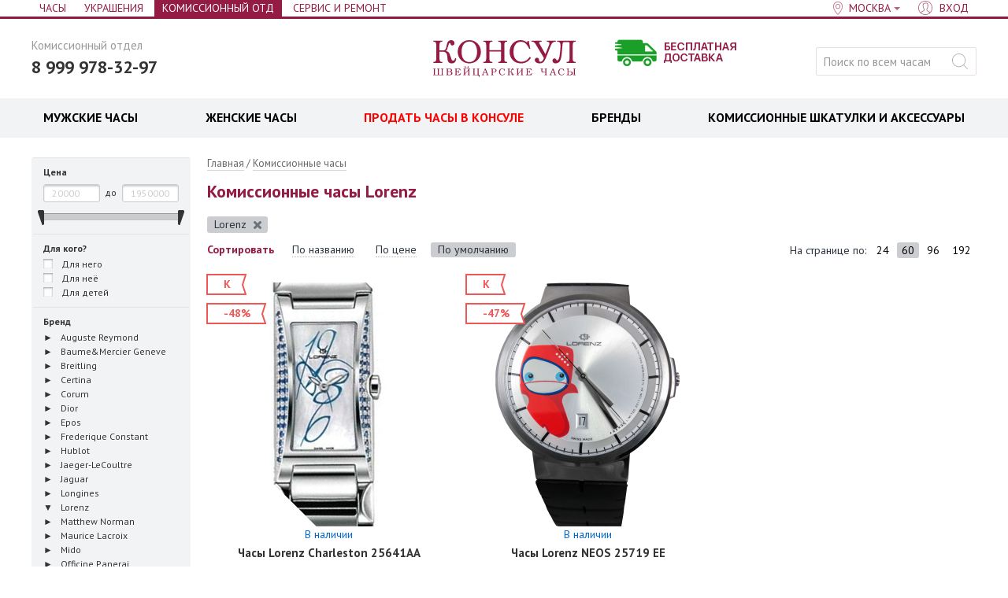

--- FILE ---
content_type: text/html; charset=UTF-8
request_url: https://consul.ru/market/lorenz
body_size: 13869
content:
<!DOCTYPE html>
<html lang="ru" class="no-js" xmlns="http://www.w3.org/1999/html">
<head>
  
<!-- Yandex.Metrika counter -->
<script type="text/javascript" >
   (function(m,e,t,r,i,k,a){m[i]=m[i]||function(){(m[i].a=m[i].a||[]).push(arguments)};
   m[i].l=1*new Date();
   for (var j = 0; j < document.scripts.length; j++) {if (document.scripts[j].src === r) { return; }}
   k=e.createElement(t),a=e.getElementsByTagName(t)[0],k.async=1,k.src=r,a.parentNode.insertBefore(k,a)})
   (window, document, "script", "https://mc.yandex.ru/metrika/tag.js", "ym");

   ym(95717727, "init", {
        clickmap:true,
        trackLinks:true,
        accurateTrackBounce:true,
        webvisor:true,
        ecommerce:"dataLayer"
   });
</script>
<noscript><div><img src="https://mc.yandex.ru/watch/95717727" style="position:absolute; left:-9999px;" alt="" /></div></noscript>
<!-- /Yandex.Metrika counter -->
  
    
  <meta charset="utf-8"/>
	<base href="https://consul.ru/" />
	<title>Купить БУ часы Lorenz  в ломбарде в Москве - комиссионный магазине часов КОНСУЛ</title>
	<meta name="description" content="Купить БУ часы Lorenz в интернет-магазине Консул. Магазин комиссионных швейцарских наручных часов." />
        	<meta name="description1" content="Купить БУ часы Lorenz в интернет-магазине Консул. Магазин комиссионных швейцарских наручных часов." />
	<meta name="keywords"    content="Lorenz" />
	<meta name="viewport" content="width=1000, minimum-scale=1, initial-scale=1, maximum-scale=4" />
	<meta name="referrer" content="origin-when-cross-origin" />
	<meta http-equiv="X-UA-Compatible" content="chrome=1" />
	<link href="//fonts.googleapis.com/css?family=PT+Sans:400,700&subset=latin,cyrillic" rel="stylesheet" />
	<link href="/design/consul/images/favicon.ico" rel="icon"          type="image/x-icon" />
	<link href="/design/consul/images/favicon.ico" rel="shortcut icon" type="image/x-icon" />
	<link href="/design/consul/css/main.css?43219847239149" rel="stylesheet" />
	<link href="/design/consul/css/icon_z.css" rel="stylesheet" />
      <link rel="canonical" href="https://consul.ru/market/lorenz" />
              


        
<link rel="preconnect" href="https://fonts.gstatic.com" crossorigin>

<script type="text/javascript">
<!--//--><![CDATA[//><!--
SimplaSettings = {"section_url":"\/market","DEFAULT_CATEGORY_ID":6,"categories_urls":{"6":{},"9":{},"10":{},"11":{},"17":{},"18":{},"20":{},"21":{},"26":{},"27":{},"28":{},"31":{},"33":{},"34":{}},"market":"\/market","phone_format":{"mask":"+7 (999) 999-99-99","format":"+9 (999) 999-99-99"}};
//--><!]]>
</script>
	<!--[if lt IE 9]>
		<link href="design/consul/css/ie.css" rel="stylesheet" />
		<script src="design/consul/js/old.js"></script>
	<![endif]-->
	<script src="//code.jivo.ru/widget/zGz6qNCDVF" async></script>
<script
  src="https://smartcaptcha.yandexcloud.net/captcha.js?render=onload&onload=onloadFunction"
  
></script>        
</head>

<body>
        
	<div class="page_wrapper">
<div id="p">
        	<nav class="head_line cf">
	<div class="width cf">

    <div class="head_line_city head_line_left">
    <div class="head_line_nav_i">
    <a href="/" class="head_line_nav_l" >Часы</a>
  </div>
    <div class="head_line_nav_i">
    <a href="/jewelry" class="head_line_nav_l" >Украшения</a>
  </div>
    <div class="head_line_nav_i">
    <a href="/market/catalog" class="head_line_nav_l active" >Комиссионный отд</a>
  </div>
    <div class="head_line_nav_i">
    <a href="/service" class="head_line_nav_l" >Сервис и Ремонт</a>
  </div>
  </div>

		<div class="head_line_nav head_line_right">
      			<div class="head_line_nav_i city-select">
				<a href="#city_popoup" class="head_line_nav_l head_line_nav_l__city">
					<span class="dotted s-city_name">Москва</span>
				</a>
			</div>
						<div class="head_line_nav_i" id="user_menu">
								<a id="register" href="user/login" class="head_line_nav_l head_line_nav_l__user"><span>Вход</span></a>
							</div>
		</div>

	</div>
  <div class="city-popup-content hide" id="city_popoup">
		<div class="p_title">Ваш город</div>
				<div class="p_desc p_desc--city_select">Магазины</div>
    <div class="city_u cf">
      <ul class="city_u_list">
                          <li class="city_i active"><span class="city_l"><i class="ico ico_city_check"></i> <a href='/market/lorenz?usercityid=1' class="city_l">Москва</a></span></li>
                                    <li class="city_i"><a href='/market/lorenz?usercityid=2' class="city_l" >Санкт-Петербург</a></li>
                        </ul>
    </div>
				  </div>
</nav>	<div id="c">
		<div id="fb-root"></div>
		<header class="head">
	<div class="width cf">
		<div class="head_logo">
			<a class="head_logo_l" href="/">
				<svg class="head_logo_img"><use xlink:href="/design/mobile-consul/dist/img/icons.svg#logo"></use></svg>
				Консул <small>швейцарские часы</small>
			</a>
		</div>
					<div class="head_right_banner">
				<a href="delivery"> <img src="design/consul/images/delivery_green.png" alt="Бесплатная доставка"></a>
			</div>
				<div class="head_tel">
							<div class="head_tel_text">Комиссионный отдел</div>
				<a href="tel:+79999783297" class="head_tel_num">8 999 978-32-97</a>
					</div>
		<div class="head_search">
			<form action="products" class="head_search_form" id="search">
				<input class="input_search head_search_inp gray_placeholder" type="text" name="q" value="" placeholder="Поиск по всем часам" />
				<input class="button_search ico head_search_btn" value="найти" type="submit" />
			</form>
		</div>
	</div>
</header>
		<div class="head_nav" >
	<div class="width cf">
				<nav class="head_nav_menu"><ul class="menu"><li class="menu_i menu_item " id="bl_0"><div class="menu_o"><a href="/chasy-naruchnye-muzhskie-bu" class="menu_l"><span style=color:#000000>МУЖСКИЕ ЧАСЫ</span></a></div></li><li class="menu_i menu_item " id="bl_1"><div class="menu_o"><a href="/chasy-zhenskie-bu" class="menu_l"><span style=color:#000000>ЖЕНСКИЕ ЧАСЫ</span></a></div></li><li class="menu_i menu_item " id="bl_2"><div class="menu_o"><a href="prodat-chasy-v-konsul" class="menu_l"><span style=color:#ff0000>ПРОДАТЬ ЧАСЫ  В КОНСУЛЕ</span></a></div></li><li class="menu_i menu_item parent" id="bl_3"><div class="menu_o"><a href="/market/brands" class="menu_l"><span style=color:#000000>БРЕНДЫ</span></a><div class="subm cols4"><div class="subm_in"><ul class="subm_u"><li class="subm_i"><a href="/market/carl-f-bucherer" class="subm_l">Carl F. Bucherer</a><input type="hidden" name="tabs[3][sub][0][link]" value="/market/carl-f-bucherer" /><input type="hidden" name="tabs[3][sub][0][name]" value="Carl F. Bucherer" /></li><li class="subm_i"><a href="/market/cartier" class="subm_l">Cartier</a><input type="hidden" name="tabs[3][sub][1][link]" value="/market/cartier" /><input type="hidden" name="tabs[3][sub][1][name]" value="Cartier" /></li><li class="subm_i"><a href="/market/cuervo_y_sobrinos" class="subm_l">Cuervo y Sobrinos</a><input type="hidden" name="tabs[3][sub][2][link]" value="/market/cuervo_y_sobrinos" /><input type="hidden" name="tabs[3][sub][2][name]" value="Cuervo y Sobrinos" /></li><li class="subm_i"><a href="/market/epos" class="subm_l">Epos</a><input type="hidden" name="tabs[3][sub][3][link]" value="/market/epos" /><input type="hidden" name="tabs[3][sub][3][name]" value="Epos" /></li><li class="subm_i"><a href="/market/frederique-constant" class="subm_l">Frederique Constant</a><input type="hidden" name="tabs[3][sub][4][link]" value="/market/frederique-constant" /><input type="hidden" name="tabs[3][sub][4][name]" value="Frederique Constant" /></li><li class="subm_i"><a href="/market/hublot" class="subm_l">Hublot</a><input type="hidden" name="tabs[3][sub][5][link]" value="/market/hublot" /><input type="hidden" name="tabs[3][sub][5][name]" value="Hublot" /></li><li class="subm_i"><a href="/market/jaeger-lecoultre" class="subm_l">Jaeger-LeCoultre</a><input type="hidden" name="tabs[3][sub][6][link]" value="/market/jaeger-lecoultre" /><input type="hidden" name="tabs[3][sub][6][name]" value="Jaeger-LeCoultre" /></li><li class="subm_i"><a href="/market/longines" class="subm_l">Longines</a><input type="hidden" name="tabs[3][sub][7][link]" value="/market/longines" /><input type="hidden" name="tabs[3][sub][7][name]" value="Longines" /></li><li class="subm_i"><a href="/market/lorenz" class="subm_l">Lorenz</a><input type="hidden" name="tabs[3][sub][8][link]" value="/market/lorenz" /><input type="hidden" name="tabs[3][sub][8][name]" value="Lorenz" /></li><li class="subm_i"><a href="/market/maurice-lacroix" class="subm_l">Maurice Lacroix</a><input type="hidden" name="tabs[3][sub][9][link]" value="/market/maurice-lacroix" /><input type="hidden" name="tabs[3][sub][9][name]" value="Maurice Lacroix" /></li><li class="subm_i"><a href="market/mido" class="subm_l">Mido</a><input type="hidden" name="tabs[3][sub][10][link]" value="market/mido" /><input type="hidden" name="tabs[3][sub][10][name]" value="Mido" /></li><li class="subm_i"><a href="/market/movado" class="subm_l">Movado</a><input type="hidden" name="tabs[3][sub][11][link]" value="/market/movado" /><input type="hidden" name="tabs[3][sub][11][name]" value="Movado" /></li><li class="subm_i"><a href="/market/omega" class="subm_l">Omega</a><input type="hidden" name="tabs[3][sub][12][link]" value="/market/omega" /><input type="hidden" name="tabs[3][sub][12][name]" value="Omega" /></li><li class="subm_i"><a href="/market/pequignet" class="subm_l">Pequignet</a><input type="hidden" name="tabs[3][sub][13][link]" value="/market/pequignet" /><input type="hidden" name="tabs[3][sub][13][name]" value="Pequignet" /></li><li class="subm_i"><a href="/market/piaget" class="subm_l">Piaget</a><input type="hidden" name="tabs[3][sub][14][link]" value="/market/piaget" /><input type="hidden" name="tabs[3][sub][14][name]" value="Piaget" /></li><li class="subm_i"><a href="market/raymond-weil" class="subm_l">Raymond Weil</a><input type="hidden" name="tabs[3][sub][15][link]" value="market/raymond-weil" /><input type="hidden" name="tabs[3][sub][15][name]" value="Raymond Weil" /></li><li class="subm_i"><a href="/market/tag-heuer" class="subm_l">TAG Heuer</a><input type="hidden" name="tabs[3][sub][16][link]" value="/market/tag-heuer" /><input type="hidden" name="tabs[3][sub][16][name]" value="TAG Heuer" /></li><li class="subm_i"><a href="/market/tissot" class="subm_l">Tissot</a><input type="hidden" name="tabs[3][sub][17][link]" value="/market/tissot" /><input type="hidden" name="tabs[3][sub][17][name]" value="Tissot" /></li><li class="subm_i"><a href="/market/versace" class="subm_l">Versace</a><input type="hidden" name="tabs[3][sub][18][link]" value="/market/versace" /><input type="hidden" name="tabs[3][sub][18][name]" value="Versace" /></li><li class="subm_i"><a href="/market/w-gabus" class="subm_l">W.Gabus</a><input type="hidden" name="tabs[3][sub][19][link]" value="/market/w-gabus" /><input type="hidden" name="tabs[3][sub][19][name]" value="W.Gabus" /></li></ul></div></div></div></li><li class="menu_i menu_item " id="bl_4"><div class="menu_o"><a href="/catalog/market-accessory" class="menu_l"><span style=color:#000000>КОМИССИОННЫЕ ШКАТУЛКИ И АКСЕССУАРЫ</span></a></div></li></ul></nav>
	</div>
</div>		<div id="main" class="main">
			<div class="width cf main_width">
          
        <aside class="aside">
      
        
<form class="s_form" method="get" action="market/lorenz" id="filterSetForm" name="filt_s">
          		     
<script>
  var $minPriceRange = 20000,
    $maxPriceRange = 1950000,
    $minPrice = 20000,
    $maxPrice = 1950000;
</script>

<fieldset class="s_field s_field_first not_opening" disabled="disabled">
  <div class="f_line">
    <label class="f_label" for="minCost">Цена</label>
    <div class="f_interval cf">
      <input type="text" value="" placeholder="20000" class="f_text f_text_half f_interval_slider_min" id="minCost" name="minPrice" />
      <label class="f_line_for" for="maxPrice">до</label>
      <input type="text" value="" placeholder="1950000" class="f_text f_text_half f_interval_slider_max" id="maxCost" name="maxPrice" />
    </div>
    <div id="slider" class="f_interval_slider" data-step="1500" data-min="20000" data-max="1950000"></div>
  </div>
</fieldset>

	          	                  		           <fieldset class="s_field" disabled="disabled">
  <label class="f_label feature_name" data-feature="150">Для кого?</label>
  <div class="f_line cf">
    <div class="f_checks">
              
      <label class="f_check">
        <input type="checkbox"                value="для него" class="f_check_inp" name="150[]"/>
        <i class="ico ico_f_check"></i>
                  Для него
              </label>

                      
      <label class="f_check">
        <input type="checkbox"                value="для неё" class="f_check_inp" name="150[]"/>
        <i class="ico ico_f_check"></i>
                  Для неё
              </label>

                      
      <label class="f_check">
        <input type="checkbox"                value="для детей" class="f_check_inp" name="150[]"/>
        <i class="ico ico_f_check"></i>
                  Для детей
              </label>

                        </div>
  </div>
</fieldset>	              		     	              		     <fieldset class="s_field" disabled="disabled">
  <label class="f_label feature_name" data-feature="160">Бренд</label>
  <div class="f_line cf f_brand_list">
    <div class="f_checks">
                      
        <div class="brandItem" data-brand-url="auguste_reymond">
          <span class="brand_item f_check noact"  data-brand-url="auguste_reymond">
            <input type="checkbox"  value="auguste-reymond" class="f_check_inp" name="brand[]" />
            <i class="ico ico_f_check"></i>
                          <a class="f_link" href="/market/auguste-reymond"><span>Auguste Reymond</span></a>
                      </span>


                    
        </div>
                      
        <div class="brandItem" data-brand-url="baume_mercier">
          <span class="brand_item f_check noact"  data-brand-url="baume_mercier">
            <input type="checkbox"  value="baume-mercier" class="f_check_inp" name="brand[]" />
            <i class="ico ico_f_check"></i>
                          <span>Baume&amp;Mercier Geneve</span>
                      </span>


                                <div class="collect_bl  brb-baume_mercier">

                                              <label>
                  <input type="checkbox" value="linea"  class="f_check_inp"
                         name="159[]">
                  <i class="ico ico_f_check"></i>
                                      <span>Linea</span>
                                  </label>
                                        </div>
          
        </div>
                      
        <div class="brandItem" data-brand-url="breitling">
          <span class="brand_item f_check noact"  data-brand-url="breitling">
            <input type="checkbox"  value="breitling" class="f_check_inp" name="brand[]" />
            <i class="ico ico_f_check"></i>
                          <a class="f_link" href="/market/breitling"><span>Breitling</span></a>
                      </span>


                                <div class="collect_bl  brb-breitling">

                                              <label>
                  <input type="checkbox" value="avenger"  class="f_check_inp"
                         name="159[]">
                  <i class="ico ico_f_check"></i>
                                      <span>Avenger</span>
                                  </label>
                                              <label>
                  <input type="checkbox" value="aviator"  class="f_check_inp"
                         name="159[]">
                  <i class="ico ico_f_check"></i>
                                      <span>Aviator</span>
                                  </label>
                                              <label>
                  <input type="checkbox" value="chronomat"  class="f_check_inp"
                         name="159[]">
                  <i class="ico ico_f_check"></i>
                                      <span>Chronomat</span>
                                  </label>
                                              <label>
                  <input type="checkbox" value="navitimer"  class="f_check_inp"
                         name="159[]">
                  <i class="ico ico_f_check"></i>
                                      <span>Navitimer</span>
                                  </label>
                                              <label>
                  <input type="checkbox" value="premier"  class="f_check_inp"
                         name="159[]">
                  <i class="ico ico_f_check"></i>
                                      <span>Premier</span>
                                  </label>
                                              <label>
                  <input type="checkbox" value="professional"  class="f_check_inp"
                         name="159[]">
                  <i class="ico ico_f_check"></i>
                                      <span>Professional</span>
                                  </label>
                                              <label>
                  <input type="checkbox" value="superocean"  class="f_check_inp"
                         name="159[]">
                  <i class="ico ico_f_check"></i>
                                      <span>Superocean</span>
                                  </label>
                                              <label>
                  <input type="checkbox" value="superocean heritage"  class="f_check_inp"
                         name="159[]">
                  <i class="ico ico_f_check"></i>
                                      <span>Superocean Heritage</span>
                                  </label>
                                              <label>
                  <input type="checkbox" value="top time"  class="f_check_inp"
                         name="159[]">
                  <i class="ico ico_f_check"></i>
                                      <span>Top Time</span>
                                  </label>
                                              <label>
                  <input type="checkbox" value="transocean"  class="f_check_inp"
                         name="159[]">
                  <i class="ico ico_f_check"></i>
                                      <span>Transocean</span>
                                  </label>
                                            <i class="sel-del on">Выбрать все</i>
                          </div>
          
        </div>
                      
        <div class="brandItem" data-brand-url="certina">
          <span class="brand_item f_check noact"  data-brand-url="certina">
            <input type="checkbox"  value="certina" class="f_check_inp" name="brand[]" />
            <i class="ico ico_f_check"></i>
                          <a class="f_link" href="/market/certina"><span>Certina</span></a>
                      </span>


                    
        </div>
                      
        <div class="brandItem" data-brand-url="corum">
          <span class="brand_item f_check noact"  data-brand-url="corum">
            <input type="checkbox"  value="corum" class="f_check_inp" name="brand[]" />
            <i class="ico ico_f_check"></i>
                          <a class="f_link" href="/market/corum"><span>Corum</span></a>
                      </span>


                                <div class="collect_bl  brb-corum">

                                              <label>
                  <input type="checkbox" value="admiral"  class="f_check_inp"
                         name="159[]">
                  <i class="ico ico_f_check"></i>
                                      <span>Admiral</span>
                                  </label>
                                              <label>
                  <input type="checkbox" value="bubble"  class="f_check_inp"
                         name="159[]">
                  <i class="ico ico_f_check"></i>
                                      <span>Bubble</span>
                                  </label>
                                              <label>
                  <input type="checkbox" value="golden bridge"  class="f_check_inp"
                         name="159[]">
                  <i class="ico ico_f_check"></i>
                                      <span>Golden Bridge</span>
                                  </label>
                                              <label>
                  <input type="checkbox" value="lab 01"  class="f_check_inp"
                         name="159[]">
                  <i class="ico ico_f_check"></i>
                                      <span>Lab 01</span>
                                  </label>
                                              <label>
                  <input type="checkbox" value="romulus"  class="f_check_inp"
                         name="159[]">
                  <i class="ico ico_f_check"></i>
                                      <span>Romulus</span>
                                  </label>
                                            <i class="sel-del on">Выбрать все</i>
                          </div>
          
        </div>
                      
        <div class="brandItem" data-brand-url="dior">
          <span class="brand_item f_check noact"  data-brand-url="dior">
            <input type="checkbox"  value="dior" class="f_check_inp" name="brand[]" />
            <i class="ico ico_f_check"></i>
                          <a class="f_link" href="/market/dior"><span>Dior</span></a>
                      </span>


                    
        </div>
                      
        <div class="brandItem" data-brand-url="epos">
          <span class="brand_item f_check noact"  data-brand-url="epos">
            <input type="checkbox"  value="epos" class="f_check_inp" name="brand[]" />
            <i class="ico ico_f_check"></i>
                          <span>Epos</span>
                      </span>


                                <div class="collect_bl  brb-epos">

                                              <label>
                  <input type="checkbox" value="emotion"  class="f_check_inp"
                         name="159[]">
                  <i class="ico ico_f_check"></i>
                                      <span>Emotion</span>
                                  </label>
                                              <label>
                  <input type="checkbox" value="ladies"  class="f_check_inp"
                         name="159[]">
                  <i class="ico ico_f_check"></i>
                                      <span>Ladies</span>
                                  </label>
                                              <label>
                  <input type="checkbox" value="oeuvre d’art"  class="f_check_inp"
                         name="159[]">
                  <i class="ico ico_f_check"></i>
                                      <span>Oeuvre D’Art</span>
                                  </label>
                                              <label>
                  <input type="checkbox" value="originale"  class="f_check_inp"
                         name="159[]">
                  <i class="ico ico_f_check"></i>
                                      <span>Originale</span>
                                  </label>
                                              <label>
                  <input type="checkbox" value="passion"  class="f_check_inp"
                         name="159[]">
                  <i class="ico ico_f_check"></i>
                                      <span>Passion</span>
                                  </label>
                                              <label>
                  <input type="checkbox" value="sophistiquee"  class="f_check_inp"
                         name="159[]">
                  <i class="ico ico_f_check"></i>
                                      <span>Sophistiquee</span>
                                  </label>
                                              <label>
                  <input type="checkbox" value="sportive"  class="f_check_inp"
                         name="159[]">
                  <i class="ico ico_f_check"></i>
                                      <span>Sportive</span>
                                  </label>
                                            <i class="sel-del on">Выбрать все</i>
                          </div>
          
        </div>
                      
        <div class="brandItem" data-brand-url="frederique_constant">
          <span class="brand_item f_check noact"  data-brand-url="frederique_constant">
            <input type="checkbox"  value="frederique-constant" class="f_check_inp" name="brand[]" />
            <i class="ico ico_f_check"></i>
                          <a class="f_link" href="/market/frederique-constant"><span>Frederique Constant</span></a>
                      </span>


                                <div class="collect_bl  brb-frederique_constant">

                                              <label>
                  <input type="checkbox" value="art deco"  class="f_check_inp"
                         name="159[]">
                  <i class="ico ico_f_check"></i>
                                      <span>Art Deco</span>
                                  </label>
                                              <label>
                  <input type="checkbox" value="classics"  class="f_check_inp"
                         name="159[]">
                  <i class="ico ico_f_check"></i>
                                      <span>Classics</span>
                                  </label>
                                              <label>
                  <input type="checkbox" value="healey"  class="f_check_inp"
                         name="159[]">
                  <i class="ico ico_f_check"></i>
                                      <span>Healey</span>
                                  </label>
                                              <label>
                  <input type="checkbox" value="heart beat"  class="f_check_inp"
                         name="159[]">
                  <i class="ico ico_f_check"></i>
                                      <span>Heart Beat</span>
                                  </label>
                                              <label>
                  <input type="checkbox" value="highlife"  class="f_check_inp"
                         name="159[]">
                  <i class="ico ico_f_check"></i>
                                      <span>Highlife</span>
                                  </label>
                                              <label>
                  <input type="checkbox" value="hybrid manufacture"  class="f_check_inp"
                         name="159[]">
                  <i class="ico ico_f_check"></i>
                                      <span>Hybrid Manufacture</span>
                                  </label>
                                              <label>
                  <input type="checkbox" value="index"  class="f_check_inp"
                         name="159[]">
                  <i class="ico ico_f_check"></i>
                                      <span>Index</span>
                                  </label>
                                              <label>
                  <input type="checkbox" value="ladies"  class="f_check_inp"
                         name="159[]">
                  <i class="ico ico_f_check"></i>
                                      <span>Ladies</span>
                                  </label>
                                              <label>
                  <input type="checkbox" value="manufacture"  class="f_check_inp"
                         name="159[]">
                  <i class="ico ico_f_check"></i>
                                      <span>Manufacture</span>
                                  </label>
                                              <label>
                  <input type="checkbox" value="persuasion"  class="f_check_inp"
                         name="159[]">
                  <i class="ico ico_f_check"></i>
                                      <span>Persuasion</span>
                                  </label>
                                              <label>
                  <input type="checkbox" value="runabout"  class="f_check_inp"
                         name="159[]">
                  <i class="ico ico_f_check"></i>
                                      <span>Runabout</span>
                                  </label>
                                              <label>
                  <input type="checkbox" value="slimline"  class="f_check_inp"
                         name="159[]">
                  <i class="ico ico_f_check"></i>
                                      <span>Slimline</span>
                                  </label>
                                              <label>
                  <input type="checkbox" value="vintage rally"  class="f_check_inp"
                         name="159[]">
                  <i class="ico ico_f_check"></i>
                                      <span>Vintage Rally</span>
                                  </label>
                                            <i class="sel-del on">Выбрать все</i>
                          </div>
          
        </div>
                      
        <div class="brandItem" data-brand-url="hublot">
          <span class="brand_item f_check noact"  data-brand-url="hublot">
            <input type="checkbox"  value="hublot" class="f_check_inp" name="brand[]" />
            <i class="ico ico_f_check"></i>
                          <a class="f_link" href="/market/hublot"><span>Hublot</span></a>
                      </span>


                                <div class="collect_bl  brb-hublot">

                                              <label>
                  <input type="checkbox" value="big bang"  class="f_check_inp"
                         name="159[]">
                  <i class="ico ico_f_check"></i>
                                      <span>Big Bang</span>
                                  </label>
                                              <label>
                  <input type="checkbox" value="classic fusion"  class="f_check_inp"
                         name="159[]">
                  <i class="ico ico_f_check"></i>
                                      <span>Classic Fusion</span>
                                  </label>
                                              <label>
                  <input type="checkbox" value="spirit of big bang"  class="f_check_inp"
                         name="159[]">
                  <i class="ico ico_f_check"></i>
                                      <span>Spirit of Big Bang</span>
                                  </label>
                                              <label>
                  <input type="checkbox" value="square bang"  class="f_check_inp"
                         name="159[]">
                  <i class="ico ico_f_check"></i>
                                      <span>Square Bang</span>
                                  </label>
                                        </div>
          
        </div>
                      
        <div class="brandItem" data-brand-url="jaeger_lecoultre">
          <span class="brand_item f_check noact"  data-brand-url="jaeger_lecoultre">
            <input type="checkbox"  value="jaeger-lecoultre" class="f_check_inp" name="brand[]" />
            <i class="ico ico_f_check"></i>
                          <a class="f_link" href="/market/jaeger-lecoultre"><span>Jaeger-LeCoultre</span></a>
                      </span>


                    
        </div>
                      
        <div class="brandItem" data-brand-url="jaguar">
          <span class="brand_item f_check noact"  data-brand-url="jaguar">
            <input type="checkbox"  value="jaguar" class="f_check_inp" name="brand[]" />
            <i class="ico ico_f_check"></i>
                          <a class="f_link" href="/market/jaguar"><span>Jaguar</span></a>
                      </span>


                    
        </div>
                      
        <div class="brandItem" data-brand-url="longines">
          <span class="brand_item f_check noact"  data-brand-url="longines">
            <input type="checkbox"  value="longines" class="f_check_inp" name="brand[]" />
            <i class="ico ico_f_check"></i>
                          <a class="f_link" href="/market/longines"><span>Longines</span></a>
                      </span>


                                <div class="collect_bl  brb-longines">

                                              <label>
                  <input type="checkbox" value="conquest"  class="f_check_inp"
                         name="159[]">
                  <i class="ico ico_f_check"></i>
                                      <span>Conquest</span>
                                  </label>
                                              <label>
                  <input type="checkbox" value="dolcevita"  class="f_check_inp"
                         name="159[]">
                  <i class="ico ico_f_check"></i>
                                      <span>DolceVita</span>
                                  </label>
                                              <label>
                  <input type="checkbox" value="elegant"  class="f_check_inp"
                         name="159[]">
                  <i class="ico ico_f_check"></i>
                                      <span>Elegant</span>
                                  </label>
                                              <label>
                  <input type="checkbox" value="evidenza"  class="f_check_inp"
                         name="159[]">
                  <i class="ico ico_f_check"></i>
                                      <span>Evidenza</span>
                                  </label>
                                              <label>
                  <input type="checkbox" value="flagship"  class="f_check_inp"
                         name="159[]">
                  <i class="ico ico_f_check"></i>
                                      <span>Flagship</span>
                                  </label>
                                              <label>
                  <input type="checkbox" value="heritage"  class="f_check_inp"
                         name="159[]">
                  <i class="ico ico_f_check"></i>
                                      <span>Heritage</span>
                                  </label>
                                              <label>
                  <input type="checkbox" value="hydroconquest"  class="f_check_inp"
                         name="159[]">
                  <i class="ico ico_f_check"></i>
                                      <span>Hydroconquest</span>
                                  </label>
                                              <label>
                  <input type="checkbox" value="la grande classique"  class="f_check_inp"
                         name="159[]">
                  <i class="ico ico_f_check"></i>
                                      <span>La Grande Classique</span>
                                  </label>
                                              <label>
                  <input type="checkbox" value="lyre"  class="f_check_inp"
                         name="159[]">
                  <i class="ico ico_f_check"></i>
                                      <span>Lyre</span>
                                  </label>
                                              <label>
                  <input type="checkbox" value="master collection"  class="f_check_inp"
                         name="159[]">
                  <i class="ico ico_f_check"></i>
                                      <span>Master Collection</span>
                                  </label>
                                              <label>
                  <input type="checkbox" value="presence"  class="f_check_inp"
                         name="159[]">
                  <i class="ico ico_f_check"></i>
                                      <span>Presence</span>
                                  </label>
                                              <label>
                  <input type="checkbox" value="primaluna"  class="f_check_inp"
                         name="159[]">
                  <i class="ico ico_f_check"></i>
                                      <span>PrimaLuna</span>
                                  </label>
                                              <label>
                  <input type="checkbox" value="record"  class="f_check_inp"
                         name="159[]">
                  <i class="ico ico_f_check"></i>
                                      <span>Record</span>
                                  </label>
                                              <label>
                  <input type="checkbox" value="saint-imier"  class="f_check_inp"
                         name="159[]">
                  <i class="ico ico_f_check"></i>
                                      <span>Saint-Imier</span>
                                  </label>
                                              <label>
                  <input type="checkbox" value="spirit"  class="f_check_inp"
                         name="159[]">
                  <i class="ico ico_f_check"></i>
                                      <span>Spirit</span>
                                  </label>
                                            <i class="sel-del on">Выбрать все</i>
                          </div>
          
        </div>
                      
        <div class="brandItem" data-brand-url="lorenz">
          <span class="brand_item f_check act"  data-brand-url="lorenz">
            <input type="checkbox" checked="checked" value="lorenz" class="f_check_inp" name="brand[]" />
            <i class="ico ico_f_check"></i>
                          <a class="f_link" href="/market/lorenz"><span>Lorenz</span></a>
                      </span>


                    
        </div>
                      
        <div class="brandItem" data-brand-url="matthew_norman">
          <span class="brand_item f_check noact"  data-brand-url="matthew_norman">
            <input type="checkbox"  value="matthew-norman" class="f_check_inp" name="brand[]" />
            <i class="ico ico_f_check"></i>
                          <a class="f_link" href="/market/matthew-norman"><span>Matthew Norman</span></a>
                      </span>


                    
        </div>
                      
        <div class="brandItem" data-brand-url="maurice_lacroix">
          <span class="brand_item f_check noact"  data-brand-url="maurice_lacroix">
            <input type="checkbox"  value="maurice-lacroix" class="f_check_inp" name="brand[]" />
            <i class="ico ico_f_check"></i>
                          <a class="f_link" href="/market/maurice-lacroix"><span>Maurice Lacroix</span></a>
                      </span>


                                <div class="collect_bl  brb-maurice_lacroix">

                                              <label>
                  <input type="checkbox" value="1975"  class="f_check_inp"
                         name="159[]">
                  <i class="ico ico_f_check"></i>
                                      <span>1975</span>
                                  </label>
                                              <label>
                  <input type="checkbox" value="aikon"  class="f_check_inp"
                         name="159[]">
                  <i class="ico ico_f_check"></i>
                                      <span>Aikon</span>
                                  </label>
                                              <label>
                  <input type="checkbox" value="eliros"  class="f_check_inp"
                         name="159[]">
                  <i class="ico ico_f_check"></i>
                                      <span>Eliros</span>
                                  </label>
                                              <label>
                  <input type="checkbox" value="fiaba"  class="f_check_inp"
                         name="159[]">
                  <i class="ico ico_f_check"></i>
                                      <span>Fiaba</span>
                                  </label>
                                              <label>
                  <input type="checkbox" value="masterpiece"  class="f_check_inp"
                         name="159[]">
                  <i class="ico ico_f_check"></i>
                                      <span>Masterpiece</span>
                                  </label>
                                              <label>
                  <input type="checkbox" value="pontos"  class="f_check_inp"
                         name="159[]">
                  <i class="ico ico_f_check"></i>
                                      <span>Pontos</span>
                                  </label>
                                            <i class="sel-del on">Выбрать все</i>
                          </div>
          
        </div>
                      
        <div class="brandItem" data-brand-url="mido">
          <span class="brand_item f_check noact"  data-brand-url="mido">
            <input type="checkbox"  value="mido" class="f_check_inp" name="brand[]" />
            <i class="ico ico_f_check"></i>
                          <a class="f_link" href="/market/mido"><span>Mido</span></a>
                      </span>


                    
        </div>
                      
        <div class="brandItem" data-brand-url="officine_panerai">
          <span class="brand_item f_check noact"  data-brand-url="officine_panerai">
            <input type="checkbox"  value="officine-panerai" class="f_check_inp" name="brand[]" />
            <i class="ico ico_f_check"></i>
                          <a class="f_link" href="/market/officine-panerai"><span>Officine Panerai</span></a>
                      </span>


                    
        </div>
                      
        <div class="brandItem" data-brand-url="omega">
          <span class="brand_item f_check noact"  data-brand-url="omega">
            <input type="checkbox"  value="omega" class="f_check_inp" name="brand[]" />
            <i class="ico ico_f_check"></i>
                          <a class="f_link" href="/market/omega"><span>Omega</span></a>
                      </span>


                                <div class="collect_bl  brb-omega">

                                              <label>
                  <input type="checkbox" value="constellation"  class="f_check_inp"
                         name="159[]">
                  <i class="ico ico_f_check"></i>
                                      <span>Constellation</span>
                                  </label>
                                              <label>
                  <input type="checkbox" value="de ville"  class="f_check_inp"
                         name="159[]">
                  <i class="ico ico_f_check"></i>
                                      <span>De Ville</span>
                                  </label>
                                              <label>
                  <input type="checkbox" value="seamaster"  class="f_check_inp"
                         name="159[]">
                  <i class="ico ico_f_check"></i>
                                      <span>Seamaster</span>
                                  </label>
                                              <label>
                  <input type="checkbox" value="speedmaster"  class="f_check_inp"
                         name="159[]">
                  <i class="ico ico_f_check"></i>
                                      <span>Speedmaster</span>
                                  </label>
                                        </div>
          
        </div>
                      
        <div class="brandItem" data-brand-url="oris">
          <span class="brand_item f_check noact"  data-brand-url="oris">
            <input type="checkbox"  value="oris" class="f_check_inp" name="brand[]" />
            <i class="ico ico_f_check"></i>
                          <a class="f_link" href="/market/oris"><span>Oris</span></a>
                      </span>


                    
        </div>
                      
        <div class="brandItem" data-brand-url="pequignet">
          <span class="brand_item f_check noact"  data-brand-url="pequignet">
            <input type="checkbox"  value="pequignet" class="f_check_inp" name="brand[]" />
            <i class="ico ico_f_check"></i>
                          <a class="f_link" href="/market/pequignet"><span>Pequignet</span></a>
                      </span>


                    
        </div>
                      
        <div class="brandItem" data-brand-url="perrelet">
          <span class="brand_item f_check noact"  data-brand-url="perrelet">
            <input type="checkbox"  value="perrelet" class="f_check_inp" name="brand[]" />
            <i class="ico ico_f_check"></i>
                          <a class="f_link" href="/market/perrelet"><span>Perrelet</span></a>
                      </span>


                                <div class="collect_bl  brb-perrelet">

                                              <label>
                  <input type="checkbox" value="turbine"  class="f_check_inp"
                         name="159[]">
                  <i class="ico ico_f_check"></i>
                                      <span>Turbine</span>
                                  </label>
                                        </div>
          
        </div>
                      
        <div class="brandItem" data-brand-url="porsche_design">
          <span class="brand_item f_check noact"  data-brand-url="porsche_design">
            <input type="checkbox"  value="porsche-design" class="f_check_inp" name="brand[]" />
            <i class="ico ico_f_check"></i>
                          <span>Porsche Design</span>
                      </span>


                                <div class="collect_bl  brb-porsche_design">

                                              <label>
                  <input type="checkbox" value="indicator"  class="f_check_inp"
                         name="159[]">
                  <i class="ico ico_f_check"></i>
                                      <span>Indicator</span>
                                  </label>
                                        </div>
          
        </div>
                      
        <div class="brandItem" data-brand-url="rapport">
          <span class="brand_item f_check noact"  data-brand-url="rapport">
            <input type="checkbox"  value="rapport" class="f_check_inp" name="brand[]" />
            <i class="ico ico_f_check"></i>
                          <a class="f_link" href="/market-accessory/rapport"><span>Rapport</span></a>
                      </span>


                    
        </div>
                      
        <div class="brandItem" data-brand-url="rolex">
          <span class="brand_item f_check noact"  data-brand-url="rolex">
            <input type="checkbox"  value="rolex" class="f_check_inp" name="brand[]" />
            <i class="ico ico_f_check"></i>
                          <span>Rolex</span>
                      </span>


                                <div class="collect_bl  brb-rolex">

                                              <label>
                  <input type="checkbox" value="cosmograph daytona"  class="f_check_inp"
                         name="159[]">
                  <i class="ico ico_f_check"></i>
                                      <span>Cosmograph Daytona</span>
                                  </label>
                                              <label>
                  <input type="checkbox" value="datejust"  class="f_check_inp"
                         name="159[]">
                  <i class="ico ico_f_check"></i>
                                      <span>Datejust</span>
                                  </label>
                                              <label>
                  <input type="checkbox" value="day-date"  class="f_check_inp"
                         name="159[]">
                  <i class="ico ico_f_check"></i>
                                      <span>Day-Date</span>
                                  </label>
                                              <label>
                  <input type="checkbox" value="deepsea"  class="f_check_inp"
                         name="159[]">
                  <i class="ico ico_f_check"></i>
                                      <span>Deepsea</span>
                                  </label>
                                              <label>
                  <input type="checkbox" value="explorer"  class="f_check_inp"
                         name="159[]">
                  <i class="ico ico_f_check"></i>
                                      <span>Explorer</span>
                                  </label>
                                              <label>
                  <input type="checkbox" value="gmt-master"  class="f_check_inp"
                         name="159[]">
                  <i class="ico ico_f_check"></i>
                                      <span>GMT-Master</span>
                                  </label>
                                              <label>
                  <input type="checkbox" value="land-dweller"  class="f_check_inp"
                         name="159[]">
                  <i class="ico ico_f_check"></i>
                                      <span>Land-Dweller</span>
                                  </label>
                                              <label>
                  <input type="checkbox" value="oyster perpetual"  class="f_check_inp"
                         name="159[]">
                  <i class="ico ico_f_check"></i>
                                      <span>Oyster Perpetual</span>
                                  </label>
                                              <label>
                  <input type="checkbox" value="sea-dweller"  class="f_check_inp"
                         name="159[]">
                  <i class="ico ico_f_check"></i>
                                      <span>Sea-Dweller</span>
                                  </label>
                                              <label>
                  <input type="checkbox" value="sky-dweller"  class="f_check_inp"
                         name="159[]">
                  <i class="ico ico_f_check"></i>
                                      <span>Sky-Dweller</span>
                                  </label>
                                              <label>
                  <input type="checkbox" value="submariner"  class="f_check_inp"
                         name="159[]">
                  <i class="ico ico_f_check"></i>
                                      <span>Submariner</span>
                                  </label>
                                              <label>
                  <input type="checkbox" value="yacht-master"  class="f_check_inp"
                         name="159[]">
                  <i class="ico ico_f_check"></i>
                                      <span>Yacht-Master</span>
                                  </label>
                                            <i class="sel-del on">Выбрать все</i>
                          </div>
          
        </div>
                      
        <div class="brandItem" data-brand-url="tag_heuer">
          <span class="brand_item f_check noact"  data-brand-url="tag_heuer">
            <input type="checkbox"  value="tag-heuer" class="f_check_inp" name="brand[]" />
            <i class="ico ico_f_check"></i>
                          <a class="f_link" href="/market/tag-heuer"><span>TAG Heuer</span></a>
                      </span>


                                <div class="collect_bl  brb-tag_heuer">

                                              <label>
                  <input type="checkbox" value="aquaracer"  class="f_check_inp"
                         name="159[]">
                  <i class="ico ico_f_check"></i>
                                      <span>Aquaracer</span>
                                  </label>
                                              <label>
                  <input type="checkbox" value="carrera"  class="f_check_inp"
                         name="159[]">
                  <i class="ico ico_f_check"></i>
                                      <span>Carrera</span>
                                  </label>
                                              <label>
                  <input type="checkbox" value="connected"  class="f_check_inp"
                         name="159[]">
                  <i class="ico ico_f_check"></i>
                                      <span>Connected</span>
                                  </label>
                                              <label>
                  <input type="checkbox" value="formula 1"  class="f_check_inp"
                         name="159[]">
                  <i class="ico ico_f_check"></i>
                                      <span>Formula 1</span>
                                  </label>
                                              <label>
                  <input type="checkbox" value="grand carrera"  class="f_check_inp"
                         name="159[]">
                  <i class="ico ico_f_check"></i>
                                      <span>Grand Carrera</span>
                                  </label>
                                              <label>
                  <input type="checkbox" value="heritage"  class="f_check_inp"
                         name="159[]">
                  <i class="ico ico_f_check"></i>
                                      <span>Heritage</span>
                                  </label>
                                              <label>
                  <input type="checkbox" value="link"  class="f_check_inp"
                         name="159[]">
                  <i class="ico ico_f_check"></i>
                                      <span>Link</span>
                                  </label>
                                              <label>
                  <input type="checkbox" value="monaco"  class="f_check_inp"
                         name="159[]">
                  <i class="ico ico_f_check"></i>
                                      <span>Monaco</span>
                                  </label>
                                            <i class="sel-del on">Выбрать все</i>
                          </div>
          
        </div>
                      
        <div class="brandItem" data-brand-url="tudor">
          <span class="brand_item f_check noact"  data-brand-url="tudor">
            <input type="checkbox"  value="tudor" class="f_check_inp" name="brand[]" />
            <i class="ico ico_f_check"></i>
                          <a class="f_link" href="/market/tudor"><span>Tudor</span></a>
                      </span>


                                <div class="collect_bl  brb-tudor">

                                              <label>
                  <input type="checkbox" value="black bay"  class="f_check_inp"
                         name="159[]">
                  <i class="ico ico_f_check"></i>
                                      <span>Black Bay</span>
                                  </label>
                                              <label>
                  <input type="checkbox" value="pelagos"  class="f_check_inp"
                         name="159[]">
                  <i class="ico ico_f_check"></i>
                                      <span>Pelagos</span>
                                  </label>
                                              <label>
                  <input type="checkbox" value="royal"  class="f_check_inp"
                         name="159[]">
                  <i class="ico ico_f_check"></i>
                                      <span>Royal</span>
                                  </label>
                                        </div>
          
        </div>
                      
        <div class="brandItem" data-brand-url="van_der_bauwede">
          <span class="brand_item f_check noact"  data-brand-url="van_der_bauwede">
            <input type="checkbox"  value="van-der-bauwede" class="f_check_inp" name="brand[]" />
            <i class="ico ico_f_check"></i>
                          <a class="f_link" href="/market/van-der-bauwede"><span>Van Der Bauwede</span></a>
                      </span>


                    
        </div>
                      
        <div class="brandItem" data-brand-url="versace">
          <span class="brand_item f_check noact"  data-brand-url="versace">
            <input type="checkbox"  value="versace" class="f_check_inp" name="brand[]" />
            <i class="ico ico_f_check"></i>
                          <a class="f_link" href="/market/versace"><span>Versace</span></a>
                      </span>


                    
        </div>
                      
        <div class="brandItem" data-brand-url="w_gabus">
          <span class="brand_item f_check noact"  data-brand-url="w_gabus">
            <input type="checkbox"  value="w-gabus" class="f_check_inp" name="brand[]" />
            <i class="ico ico_f_check"></i>
                          <a class="f_link" href="/market/w-gabus"><span>W.Gabus</span></a>
                      </span>


                                <div class="collect_bl  brb-w_gabus">

                                              <label>
                  <input type="checkbox" value="transmatic"  class="f_check_inp"
                         name="159[]">
                  <i class="ico ico_f_check"></i>
                                      <span>Transmatic</span>
                                  </label>
                                        </div>
          
        </div>
          </div>
  </div>
</fieldset>
	              		         <fieldset class="s_field" disabled="disabled">
  <label class="f_label feature_name" data-feature="153">Ремешок/браслет</label>
  <div class="f_line cf">
    <div class="f_checks">
              
      <label class="f_check">
        <input type="checkbox"                value="ремешок" class="f_check_inp" name="153[]"/>
        <i class="ico ico_f_check"></i>
                  Ремешок
              </label>

                      
      <label class="f_check">
        <input type="checkbox"                value="браслет" class="f_check_inp" name="153[]"/>
        <i class="ico ico_f_check"></i>
                  Браслет
              </label>

                        </div>
  </div>
</fieldset>	          		                 <fieldset class="s_field" disabled="disabled">
  <label class="f_label feature_name" data-feature="166">Материал корпуса</label>
  <div class="f_line cf">
    <div class="f_checks">
              
      <label class="f_check">
        <input type="checkbox"                value="сталь" class="f_check_inp" name="166[]"/>
        <i class="ico ico_f_check"></i>
                  Сталь
              </label>

                      
      <label class="f_check">
        <input type="checkbox"                value="титан" class="f_check_inp" name="166[]"/>
        <i class="ico ico_f_check"></i>
                  Титан
              </label>

                      
      <label class="f_check">
        <input type="checkbox"                value="керамика" class="f_check_inp" name="166[]"/>
        <i class="ico ico_f_check"></i>
                  Керамика
              </label>

                      
      <label class="f_check">
        <input type="checkbox"                value="золото" class="f_check_inp" name="166[]"/>
        <i class="ico ico_f_check"></i>
                  Золото
              </label>

                      
      <label class="f_check">
        <input type="checkbox"                value="латунь" class="f_check_inp" name="166[]"/>
        <i class="ico ico_f_check"></i>
                  Латунь
              </label>

                      
      <label class="f_check">
        <input type="checkbox"                value="серебро" class="f_check_inp" name="166[]"/>
        <i class="ico ico_f_check"></i>
                  Серебро
              </label>

                        </div>
  </div>
</fieldset>	              		               <fieldset class="s_field" disabled="disabled">
  <label class="f_label feature_name" data-feature="168">Материал ремешка/браслета</label>
  <div class="f_line cf">
    <div class="f_checks">
              
      <label class="f_check">
        <input type="checkbox"                value="кожа" class="f_check_inp" name="168[]"/>
        <i class="ico ico_f_check"></i>
                  Кожа
              </label>

                      
      <label class="f_check">
        <input type="checkbox"                value="сталь" class="f_check_inp" name="168[]"/>
        <i class="ico ico_f_check"></i>
                  Сталь
              </label>

                      
      <label class="f_check">
        <input type="checkbox"                value="каучук" class="f_check_inp" name="168[]"/>
        <i class="ico ico_f_check"></i>
                  Каучук
              </label>

                      
      <label class="f_check">
        <input type="checkbox"                value="керамика" class="f_check_inp" name="168[]"/>
        <i class="ico ico_f_check"></i>
                  Керамика
              </label>

                      
      <label class="f_check">
        <input type="checkbox"                value="титан" class="f_check_inp" name="168[]"/>
        <i class="ico ico_f_check"></i>
                  Титан
              </label>

                        </div>
  </div>
</fieldset>	                  		           <fieldset class="s_field" disabled="disabled">
  <label class="f_label feature_name" data-feature="165">Механизм</label>
  <div class="f_line cf">
    <div class="f_checks">
              
      <label class="f_check">
        <input type="checkbox"                value="механический с автоподзаводом" class="f_check_inp" name="165[]"/>
        <i class="ico ico_f_check"></i>
                  Механический с автоподзаводом
              </label>

                      
      <label class="f_check">
        <input type="checkbox"                value="кварцевый" class="f_check_inp" name="165[]"/>
        <i class="ico ico_f_check"></i>
                  Кварцевый
              </label>

                      
      <label class="f_check">
        <input type="checkbox"                value="механический" class="f_check_inp" name="165[]"/>
        <i class="ico ico_f_check"></i>
                  Механический
              </label>

                        </div>
  </div>
</fieldset>	          		         <fieldset class="s_field" disabled="disabled">
  <label class="f_label feature_name" data-feature="155">Стекло</label>
  <div class="f_line cf">
    <div class="f_checks">
              
      <label class="f_check">
        <input type="checkbox"                value="сапфировое" class="f_check_inp" name="155[]"/>
        <i class="ico ico_f_check"></i>
                  Сапфировое
              </label>

                      
      <label class="f_check">
        <input type="checkbox"                value="минеральное" class="f_check_inp" name="155[]"/>
        <i class="ico ico_f_check"></i>
                  Минеральное
              </label>

                        </div>
  </div>
</fieldset>	          		                 <fieldset class="s_field" disabled="disabled">
  <label class="f_label feature_name" data-feature="157">Водозащита</label>
  <div class="f_line cf">
    <div class="f_checks">
              
      <label class="f_check">
        <input type="checkbox"                value="0-30" class="f_check_inp" name="157[]"/>
        <i class="ico ico_f_check"></i>
                  0-30
              </label>

                      
      <label class="f_check">
        <input type="checkbox"                value="30-50" class="f_check_inp" name="157[]"/>
        <i class="ico ico_f_check"></i>
                  30-50
              </label>

                      
      <label class="f_check">
        <input type="checkbox"                value="50-100" class="f_check_inp" name="157[]"/>
        <i class="ico ico_f_check"></i>
                  50-100
              </label>

                      
      <label class="f_check">
        <input type="checkbox"                value="100-200" class="f_check_inp" name="157[]"/>
        <i class="ico ico_f_check"></i>
                  100-200
              </label>

                      
      <label class="f_check">
        <input type="checkbox"                value="200-300" class="f_check_inp" name="157[]"/>
        <i class="ico ico_f_check"></i>
                  200-300
              </label>

                      
      <label class="f_check">
        <input type="checkbox"                value="300+" class="f_check_inp" name="157[]"/>
        <i class="ico ico_f_check"></i>
                  300+
              </label>

                        </div>
  </div>
</fieldset>	          		           <fieldset class="s_field" disabled="disabled">
  <label class="f_label feature_name" data-feature="dive">Глубина погружения</label>
  <div class="f_line cf">
    <div class="f_checks">
              
      <label class="f_check">
        <input type="checkbox"                value="30-200" class="f_check_inp" name="dive[]"/>
        <i class="ico ico_f_check"></i>
                  Плавание
              </label>

                      
      <label class="f_check">
        <input type="checkbox"                value="200-300" class="f_check_inp" name="dive[]"/>
        <i class="ico ico_f_check"></i>
                  Ныряние
              </label>

                      
      <label class="f_check">
        <input type="checkbox"                value="300+" class="f_check_inp" name="dive[]"/>
        <i class="ico ico_f_check"></i>
                  Дайвинг
              </label>

                        </div>
  </div>
</fieldset>	                  		           <fieldset class="s_field" disabled="disabled">
  <label class="f_label feature_name" data-feature="257">Форма корпуса</label>
  <div class="f_line cf">
    <div class="f_checks">
              
      <label class="f_check">
        <input type="checkbox"                value="круг" class="f_check_inp" name="257[]"/>
        <i class="ico ico_f_check"></i>
                  Круг
              </label>

                      
      <label class="f_check">
        <input type="checkbox"                value="прямоугольник" class="f_check_inp" name="257[]"/>
        <i class="ico ico_f_check"></i>
                  Прямоугольник
              </label>

                      
      <label class="f_check">
        <input type="checkbox"                value="бочка" class="f_check_inp" name="257[]"/>
        <i class="ico ico_f_check"></i>
                  Бочка
              </label>

                        </div>
  </div>
</fieldset>	          		       <fieldset class="s_field" disabled="disabled">
  <label class="f_label feature_name" data-feature="204">Страна-производитель</label>
  <div class="f_line cf">
    <div class="f_checks">
              
      <label class="f_check">
        <input type="checkbox"                value="швейцария" class="f_check_inp" name="204[]"/>
        <i class="ico ico_f_check"></i>
                  Швейцария
              </label>

                        </div>
  </div>
</fieldset>	              		                   <fieldset class="s_field" disabled="disabled">
  <label class="f_label feature_name" data-feature="254">Цвет корпуса</label>
  <div class="f_line cf">
    <div class="f_checks">
              
      <label class="f_check">
        <input type="checkbox"                value="стальной" class="f_check_inp" name="254[]"/>
        <i class="ico ico_f_check"></i>
                  Стальной
              </label>

                      
      <label class="f_check">
        <input type="checkbox"                value="комбинированный" class="f_check_inp" name="254[]"/>
        <i class="ico ico_f_check"></i>
                  Комбинированный
              </label>

                      
      <label class="f_check">
        <input type="checkbox"                value="золотой" class="f_check_inp" name="254[]"/>
        <i class="ico ico_f_check"></i>
                  Золотой
              </label>

                      
      <label class="f_check">
        <input type="checkbox"                value="белый" class="f_check_inp" name="254[]"/>
        <i class="ico ico_f_check"></i>
                  Белый
              </label>

                      
      <label class="f_check">
        <input type="checkbox"                value="серебристый" class="f_check_inp" name="254[]"/>
        <i class="ico ico_f_check"></i>
                  Серебристый
              </label>

                      
      <label class="f_check">
        <input type="checkbox"                value="черный" class="f_check_inp" name="254[]"/>
        <i class="ico ico_f_check"></i>
                  Черный
              </label>

                      
      <label class="f_check">
        <input type="checkbox"                value="серый" class="f_check_inp" name="254[]"/>
        <i class="ico ico_f_check"></i>
                  Серый
              </label>

                        </div>
  </div>
</fieldset>	          		                       <fieldset class="s_field" disabled="disabled">
  <label class="f_label feature_name" data-feature="169">Цвет циферблата</label>
  <div class="f_line cf">
    <div class="f_checks">
              
      <label class="f_check">
        <input type="checkbox"                value="черный" class="f_check_inp" name="169[]"/>
        <i class="ico ico_f_check"></i>
                  Черный
              </label>

                      
      <label class="f_check">
        <input type="checkbox"                value="белый" class="f_check_inp" name="169[]"/>
        <i class="ico ico_f_check"></i>
                  Белый
              </label>

                      
      <label class="f_check">
        <input type="checkbox"                value="синий" class="f_check_inp" name="169[]"/>
        <i class="ico ico_f_check"></i>
                  Синий
              </label>

                      
      <label class="f_check">
        <input type="checkbox"                value="перламутровый" class="f_check_inp" name="169[]"/>
        <i class="ico ico_f_check"></i>
                  Перламутровый
              </label>

                      
      <label class="f_check">
        <input type="checkbox"                value="серебристый" class="f_check_inp" name="169[]"/>
        <i class="ico ico_f_check"></i>
                  Серебристый
              </label>

                      
      <label class="f_check">
        <input type="checkbox"                value="разноцветный" class="f_check_inp" name="169[]"/>
        <i class="ico ico_f_check"></i>
                  Разноцветный
              </label>

                      
      <label class="f_check">
        <input type="checkbox"                value="бежевый" class="f_check_inp" name="169[]"/>
        <i class="ico ico_f_check"></i>
                  Бежевый
              </label>

                      
      <label class="f_check">
        <input type="checkbox"                value="прозрачный" class="f_check_inp" name="169[]"/>
        <i class="ico ico_f_check"></i>
                  Прозрачный
              </label>

                                      <div class="f_more_items hide" data-more="id169">
                  
      <label class="f_check">
        <input type="checkbox"                value="скелетон" class="f_check_inp" name="169[]"/>
        <i class="ico ico_f_check"></i>
                  Скелетон
              </label>

                                  </div>
      <div class="f_more"><span href="#id169" class="f_more_link" data-text="показать еще">Показать еще</span>
      </div>
                  </div>
  </div>
</fieldset>	          		                           <fieldset class="s_field" disabled="disabled">
  <label class="f_label feature_name" data-feature="224">Цвет ремня/браслета</label>
  <div class="f_line cf">
    <div class="f_checks">
              
      <label class="f_check">
        <input type="checkbox"                value="черный" class="f_check_inp" name="224[]"/>
        <i class="ico ico_f_check"></i>
                  Черный
              </label>

                      
      <label class="f_check">
        <input type="checkbox"                value="стальной" class="f_check_inp" name="224[]"/>
        <i class="ico ico_f_check"></i>
                  Стальной
              </label>

                      
      <label class="f_check">
        <input type="checkbox"                value="комбинированный" class="f_check_inp" name="224[]"/>
        <i class="ico ico_f_check"></i>
                  Комбинированный
              </label>

                      
      <label class="f_check">
        <input type="checkbox"                value="коричневый" class="f_check_inp" name="224[]"/>
        <i class="ico ico_f_check"></i>
                  Коричневый
              </label>

                      
      <label class="f_check">
        <input type="checkbox"                value="белый" class="f_check_inp" name="224[]"/>
        <i class="ico ico_f_check"></i>
                  Белый
              </label>

                      
      <label class="f_check">
        <input type="checkbox"                value="синий" class="f_check_inp" name="224[]"/>
        <i class="ico ico_f_check"></i>
                  Синий
              </label>

                      
      <label class="f_check">
        <input type="checkbox"                value="желтый" class="f_check_inp" name="224[]"/>
        <i class="ico ico_f_check"></i>
                  Желтый
              </label>

                      
      <label class="f_check">
        <input type="checkbox"                value="золотой" class="f_check_inp" name="224[]"/>
        <i class="ico ico_f_check"></i>
                  Золотой
              </label>

                                      <div class="f_more_items hide" data-more="id224">
                  
      <label class="f_check">
        <input type="checkbox"                value="красный" class="f_check_inp" name="224[]"/>
        <i class="ico ico_f_check"></i>
                  Красный
              </label>

                      
      <label class="f_check">
        <input type="checkbox"                value="розовый" class="f_check_inp" name="224[]"/>
        <i class="ico ico_f_check"></i>
                  Розовый
              </label>

                      
      <label class="f_check">
        <input type="checkbox"                value="серый" class="f_check_inp" name="224[]"/>
        <i class="ico ico_f_check"></i>
                  Серый
              </label>

                                  </div>
      <div class="f_more"><span href="#id224" class="f_more_link" data-text="показать еще">Показать еще</span>
      </div>
                  </div>
  </div>
</fieldset>	                  		         <fieldset class="s_field" disabled="disabled">
  <label class="f_label feature_name" data-feature="230">Вид камней</label>
  <div class="f_line cf">
    <div class="f_checks">
              
      <label class="f_check">
        <input type="checkbox"                value="бриллианты" class="f_check_inp" name="230[]"/>
        <i class="ico ico_f_check"></i>
                  Бриллианты
              </label>

                      
      <label class="f_check">
        <input type="checkbox"                value="сапфиры" class="f_check_inp" name="230[]"/>
        <i class="ico ico_f_check"></i>
                  Сапфиры
              </label>

                        </div>
  </div>
</fieldset>	                              		               <fieldset class="s_field" disabled="disabled">
  <label class="f_label feature_name" data-feature="172">Стиль</label>
  <div class="f_line cf">
    <div class="f_checks">
              
      <label class="f_check">
        <input type="checkbox"                value="классика" class="f_check_inp" name="172[]"/>
        <i class="ico ico_f_check"></i>
                  Классика
              </label>

                      
      <label class="f_check">
        <input type="checkbox"                value="спортивная классика" class="f_check_inp" name="172[]"/>
        <i class="ico ico_f_check"></i>
                  Спортивная классика
              </label>

                      
      <label class="f_check">
        <input type="checkbox"                value="спорт" class="f_check_inp" name="172[]"/>
        <i class="ico ico_f_check"></i>
                  Спорт
              </label>

                      
      <label class="f_check">
        <input type="checkbox"                value="мода" class="f_check_inp" name="172[]"/>
        <i class="ico ico_f_check"></i>
                  Мода
              </label>

                      
      <label class="f_check">
        <input type="checkbox"                value="винтажный" class="f_check_inp" name="172[]"/>
        <i class="ico ico_f_check"></i>
                  Винтажный
              </label>

                        </div>
  </div>
</fieldset>	                                                                                              		                                                 <fieldset class="s_field" disabled="disabled">
  <label class="f_label feature_name" data-feature="280">Размер корпуса, мм</label>
  <div class="f_line cf">
    <div class="f_checks">
              
      <label class="f_check">
        <input type="checkbox"                value="14" class="f_check_inp" name="280[]"/>
        <i class="ico ico_f_check"></i>
                  14
              </label>

                      
      <label class="f_check">
        <input type="checkbox"                value="19" class="f_check_inp" name="280[]"/>
        <i class="ico ico_f_check"></i>
                  19
              </label>

                      
      <label class="f_check">
        <input type="checkbox"                value="20" class="f_check_inp" name="280[]"/>
        <i class="ico ico_f_check"></i>
                  20
              </label>

                      
      <label class="f_check">
        <input type="checkbox"                value="22" class="f_check_inp" name="280[]"/>
        <i class="ico ico_f_check"></i>
                  22
              </label>

                      
      <label class="f_check">
        <input type="checkbox"                value="25" class="f_check_inp" name="280[]"/>
        <i class="ico ico_f_check"></i>
                  25
              </label>

                      
      <label class="f_check">
        <input type="checkbox"                value="26" class="f_check_inp" name="280[]"/>
        <i class="ico ico_f_check"></i>
                  26
              </label>

                      
      <label class="f_check">
        <input type="checkbox"                value="29" class="f_check_inp" name="280[]"/>
        <i class="ico ico_f_check"></i>
                  29
              </label>

                      
      <label class="f_check">
        <input type="checkbox"                value="30" class="f_check_inp" name="280[]"/>
        <i class="ico ico_f_check"></i>
                  30
              </label>

                                      <div class="f_more_items hide" data-more="id280">
                  
      <label class="f_check">
        <input type="checkbox"                value="31" class="f_check_inp" name="280[]"/>
        <i class="ico ico_f_check"></i>
                  31
              </label>

                      
      <label class="f_check">
        <input type="checkbox"                value="32" class="f_check_inp" name="280[]"/>
        <i class="ico ico_f_check"></i>
                  32
              </label>

                      
      <label class="f_check">
        <input type="checkbox"                value="35" class="f_check_inp" name="280[]"/>
        <i class="ico ico_f_check"></i>
                  35
              </label>

                      
      <label class="f_check">
        <input type="checkbox"                value="36" class="f_check_inp" name="280[]"/>
        <i class="ico ico_f_check"></i>
                  36
              </label>

                      
      <label class="f_check">
        <input type="checkbox"                value="37" class="f_check_inp" name="280[]"/>
        <i class="ico ico_f_check"></i>
                  37
              </label>

                      
      <label class="f_check">
        <input type="checkbox"                value="38" class="f_check_inp" name="280[]"/>
        <i class="ico ico_f_check"></i>
                  38
              </label>

                      
      <label class="f_check">
        <input type="checkbox"                value="39" class="f_check_inp" name="280[]"/>
        <i class="ico ico_f_check"></i>
                  39
              </label>

                      
      <label class="f_check">
        <input type="checkbox"                value="40" class="f_check_inp" name="280[]"/>
        <i class="ico ico_f_check"></i>
                  40
              </label>

                      
      <label class="f_check">
        <input type="checkbox"                value="41" class="f_check_inp" name="280[]"/>
        <i class="ico ico_f_check"></i>
                  41
              </label>

                      
      <label class="f_check">
        <input type="checkbox"                value="42" class="f_check_inp" name="280[]"/>
        <i class="ico ico_f_check"></i>
                  42
              </label>

                      
      <label class="f_check">
        <input type="checkbox"                value="43" class="f_check_inp" name="280[]"/>
        <i class="ico ico_f_check"></i>
                  43
              </label>

                      
      <label class="f_check">
        <input type="checkbox"                value="44" class="f_check_inp" name="280[]"/>
        <i class="ico ico_f_check"></i>
                  44
              </label>

                      
      <label class="f_check">
        <input type="checkbox"                value="45" class="f_check_inp" name="280[]"/>
        <i class="ico ico_f_check"></i>
                  45
              </label>

                      
      <label class="f_check">
        <input type="checkbox"                value="47" class="f_check_inp" name="280[]"/>
        <i class="ico ico_f_check"></i>
                  47
              </label>

                                  </div>
      <div class="f_more"><span href="#id280" class="f_more_link" data-text="показать еще">Показать еще</span>
      </div>
                  </div>
  </div>
</fieldset>	              	          	          		     <fieldset class="s_field s_field_first not_opening" disabled="disabled">
  <div class="f_line">
    <label class="f_label">Станции метро в Москве</label>
    <div class="f_line cf">
      <div class="f_checks shops">
                  <label class="f_check">
            <input type="checkbox" name="metro[]" value="65" class="f_check_inp"  />
            <i class="ico ico_f_check"></i>
            <i class="ico ico_metro"></i>
            Белорусская
          </label>
                  <label class="f_check">
            <input type="checkbox" name="metro[]" value="1" class="f_check_inp"  />
            <i class="ico ico_f_check"></i>
            <i class="ico ico_metro"></i>
            Кутузовская
          </label>
                  <label class="f_check">
            <input type="checkbox" name="metro[]" value="51" class="f_check_inp"  />
            <i class="ico ico_f_check"></i>
            <i class="ico ico_metro"></i>
            Кутузовская
          </label>
              </div>
    </div>
  </div>
</fieldset>	          		     <fieldset class="s_field s_field_first not_opening" disabled="disabled">
  <div class="f_line">
    <label class="f_label">Магазины в Москве</label>
    <div class="f_line cf">
      <div class="f_checks shops">
                  <label class="f_check">
            <input type="checkbox" name="shopId[]" value="65" class="f_check_inp"  />
            <i class="ico ico_f_check"></i>
            <span class="store_address">Ленинградский проспект, 9, СЦ</span>
          </label>
                  <label class="f_check">
            <input type="checkbox" name="shopId[]" value="1" class="f_check_inp"  />
            <i class="ico ico_f_check"></i>
            <span class="store_address">Кутузовский, 35/30</span>
          </label>
                  <label class="f_check">
            <input type="checkbox" name="shopId[]" value="51" class="f_check_inp"  />
            <i class="ico ico_f_check"></i>
            <span class="store_address">Кутузовский проспект, 35/30, Сервисный центр КОНСУЛ</span>
          </label>
              </div>
    </div>
  </div>
</fieldset>	                <input type="hidden" name="category_id" value="17">
  
  <div class="f_found hide">
    <span class="f_found_text">
      <span>Показать</span>
      <span class="f_found_count"></span>
    </span>
  </div>

  <fieldset class="s_field">
    <button type="submit" class="btn show-btn">Показать</button>
  </fieldset>
</form>
      
    </aside>
      
  <section class="articles cf">
    <div class="ajaxImg"></div>
  
  <div class="products_content">
          <!-- Хлебные крошки /-->
      <div id="path" class="path">
        <a href="" class="path_link">Главная</a>
        
      / <a class="path_link" href="market/catalog">Комиссионные часы</a>
                
      </div>
    <!-- Хлебные крошки #End /-->
    
  <header class="hgroup catalog_p">
          <h1 class="title2">
        Комиссионные часы Lorenz
      </h1>
        
  <form method="get" id="features" class="tags" action="/market/lorenz">
      <input type="hidden" value="17" name="category_id" />
    <div class="filter_link">
                                    <label class="tag" title="Бренд: Lorenz">
  <input class="hide" type="checkbox" name="brand[]" value="lorenz" checked="checked" />
  
    Lorenz
  
  <i class="ico tag_del" title="Убрать фильтр"></i>
</label>
              
  </div>
</form>  
  </header>

<!--Каталог товаров-->
  <div class="sort">
    <span class="sort_text">Сортировать</span>
        <a href="/market/lorenz?sort=name&dir=asc" class="sort_link"><span class="sort_link_in">По названию</span></a>
    <a href="/market/lorenz?sort=price&dir=desc"  class="sort_link"><span class="sort_link_in">По цене</span></a>
    <a href="/market/lorenz?sort=created&dir=desc" class="sort_link active"><span class="sort_link_in">По умолчанию</span></a>

    <div class="sel_limit">
      На странице по:
      <form method="POST" action="" name="limit">
        <button name="i_limit"  value="24">24</button>
        <button name="i_limit" class="active" value="60">60</button>
        <button name="i_limit"  value="96">96</button>
        <button name="i_limit"  value="192">192</button>
      </form>
    </div>
  </div>

  <div class="brands_top_nav">
      </div>
  
  <!-- Список товаров-->



  <article class="catalog product">
    	 	<!--уСЛОВИЕ если бу и нет в наличии то не выводить-->


      <!-- Товар-->
      <div class="citem">
        <div class="citem_in" title="Lorenz Charleston 25641AA">
                                <form class="item_costs" action="/market/cart" method="post">
                          <input id="product_" name="variant" value="" type="radio" class="variant_radiobutton hide"  />
                              <div class="citem_img_wrapper">
                  <a class="citem_img" href="products/lorenz-charleston-25641aa-2200004696539" title="Часы Lorenz Charleston 25641AA">
                                      <img class="citem_img_img " src="https://consul.ru/files/products/25641aa_.315x315.jpg?48aae2e0ad810b450dba61b5a7ee1572" alt="Lorenz Charleston 25641AA"/>
                                    </a>
                  <div class="citem_overlay">
                    <div class="citem_btns">
                    
                                           	                      	  <button   type="submit"
        class="button btn btn_med2 citem_btn invisible_btn js-count-order"
        name="add_in_order" value="85401"
        id="action-cart-80382" data-result-text="добавлено" about="">
  Купить
</button>

<a data-target="#action-cart-80382" class="js-click-trigger button btn btn_med2 citem_btn">
  Купить
</a>                  	                                            
                    </div>
                      <div class="citem_overlay_bottom">
<!--
                                                  <a href="/market/cart/one_click?product_id=80382&amp;order_type=oclick" class="reserv center fancybox_form citem_oneclick">
  <span class="dotted">Купить в 1 клик</span>
</a>                        -->

                                                                              <span class="citem_city">В наличии</span>
			                                                
                      </div>
                      
                    </div>
                </div>
              


              <a class="item_link citem_link" data-product="80382" href="products/lorenz-charleston-25641aa-2200004696539">
                <span class="name_link">
                                    <span>Часы Lorenz Charleston 25641AA</span>
                                  </span>
              </a>
              <div class="citem_cost">

                                                                                                 

                        <span class="price">50 000 <span class="currency">P.</span></span>
                                                
                                                    <span class="citem_cost_old compare_price"><del>96 000</del> P.</span>
                                                                                  <input id="variants_85401" name="variant" value="85401" type="radio" class="variant_radiobutton hide" checked />
                                                                    
                                                                    </div>
                          </form>
                    <div class="citem_marks">
                          <span class="citem_best " title="Витринный образец, комиссионные часы">
                К
                <svg class="citem_marks__flagtail citem_marks__flagtail--1-rows" viewBox="0 0 10 27" xmlns="http://www.w3.org/2000/svg">
  <polyline points="0,1 9,1 5,14 9,26, 0,26" vector-effect="non-scaling-stroke"></polyline>
</svg>              </span>
                          <span class="citem_best " title="">
                -48%
                <svg class="citem_marks__flagtail citem_marks__flagtail---rows" viewBox="0 0 10 27" xmlns="http://www.w3.org/2000/svg">
  <polyline points="0,1 9,1 5,14 9,26, 0,26" vector-effect="non-scaling-stroke"></polyline>
</svg>              </span>
                      </div>
                  </div>
      </div>
      <!-- Товар (The End)-->






<!--КОНЕЦ уСЛОВИЕ если бу и нет в наличии то не выводить-->

    	 	<!--уСЛОВИЕ если бу и нет в наличии то не выводить-->


      <!-- Товар-->
      <div class="citem">
        <div class="citem_in" title="Lorenz NEOS 25719 EE">
                                <form class="item_costs" action="/market/cart" method="post">
                          <input id="product_85401" name="variant" value="85401" type="radio" class="variant_radiobutton hide"  />
                              <div class="citem_img_wrapper">
                  <a class="citem_img" href="products/lorenz-neos-25719-ee-2200004162119" title="Часы Lorenz NEOS 25719 EE">
                                      <img class="citem_img_img " src="https://consul.ru/files/products/25719_ee_2200004162119_1.315x315.jpg?48ebf172f4938df89abd22fff66705f7" alt="Lorenz NEOS 25719 EE"/>
                                    </a>
                  <div class="citem_overlay">
                    <div class="citem_btns">
                    
                                           	                      	  <button   type="submit"
        class="button btn btn_med2 citem_btn invisible_btn js-count-order"
        name="add_in_order" value="53185"
        id="action-cart-53117" data-result-text="добавлено" about="">
  Купить
</button>

<a data-target="#action-cart-53117" class="js-click-trigger button btn btn_med2 citem_btn">
  Купить
</a>                  	                                            
                    </div>
                      <div class="citem_overlay_bottom">
<!--
                                                  <a href="/market/cart/one_click?product_id=53117&amp;order_type=oclick" class="reserv center fancybox_form citem_oneclick">
  <span class="dotted">Купить в 1 клик</span>
</a>                        -->

                                                                              <span class="citem_city">В наличии</span>
			                                                
                      </div>
                      
                    </div>
                </div>
              


              <a class="item_link citem_link" data-product="53117" href="products/lorenz-neos-25719-ee-2200004162119">
                <span class="name_link">
                                    <span>Часы Lorenz NEOS 25719 EE</span>
                                  </span>
              </a>
              <div class="citem_cost">

                                                                                                 

                        <span class="price">75 000 <span class="currency">P.</span></span>
                                                
                                                    <span class="citem_cost_old compare_price"><del>140 330</del> P.</span>
                                                                                  <input id="variants_53185" name="variant" value="53185" type="radio" class="variant_radiobutton hide" checked />
                                                                    
                                                                    </div>
                          </form>
                    <div class="citem_marks">
                          <span class="citem_best " title="Витринный образец, комиссионные часы">
                К
                <svg class="citem_marks__flagtail citem_marks__flagtail--1-rows" viewBox="0 0 10 27" xmlns="http://www.w3.org/2000/svg">
  <polyline points="0,1 9,1 5,14 9,26, 0,26" vector-effect="non-scaling-stroke"></polyline>
</svg>              </span>
                          <span class="citem_best " title="">
                -47%
                <svg class="citem_marks__flagtail citem_marks__flagtail---rows" viewBox="0 0 10 27" xmlns="http://www.w3.org/2000/svg">
  <polyline points="0,1 9,1 5,14 9,26, 0,26" vector-effect="non-scaling-stroke"></polyline>
</svg>              </span>
                      </div>
                  </div>
      </div>
      <!-- Товар (The End)-->






<!--КОНЕЦ уСЛОВИЕ если бу и нет в наличии то не выводить-->

      </article>
  <!-- Список товаров (The End)-->

    

      
   


</div>


</section>



  <!-- Rating@Mail.ru rem -->
  <script type="text/javascript">
    window._tmr = window._tmr || [];
    window._tmr.push({
      type: 'itemView',
      productid: '',
      pagetype: 'category',
      list: '',
      totalvalue: ''
    });
  </script>


      </div>
		</div>

	</div>
	<div class="fc"></div>
</div>
<footer class="footer">
<noindex>
	<div class="width cf">
		<form id="subscr" class="subscr center" action="javascript:void(0);">
			<div class="subscr_title">Подпишитесь чтобы получать информацию о новинках и  скидках:</div>
			<input type="hidden" name="from_page" value="subscriber" />
			<input type="hidden" name="groupid" value="2" />
			<input type="text" name="email" class="gray_placeholder subscr_field" placeholder="Введите вашу почту" value="" />
			<input type="submit" class="button btn subscr_btn center" value="Подписаться" />
			<div class="subscr_mess center hide"></div>
		</form>
	</div>
</noindex>
	<div class="foot_t">
		<div class="width cf">

			<div class="foot_t_l">
				<div class="cont_i">
          						<div class="cont_t">Комиссионный отдел</div>
						<div class="tel_num_big"><span class="yaphone200">8 999 978-32-97</span></div>
          				</div>
        				<div class="cont_i">
          					<div class="cont_t">Обратная связь,<br />благодарности и жалобы</div>
          					<a href="mailto:info@consul-watches.ru" class="cont_link">info@consul-watches.ru</a>
				</div>
        				<div class="cont_i">
          					<div class="cont_t">Ремонт и сервис</div>
          					<a href="mailto:servicecenter@consul-watches.ru" class="cont_link">servicecenter@consul-watches.ru</a>
				</div>
        				<div class="cont_i">
          					<div class="cont_t">Комиссионный отдел</div>
          					<a href="mailto:commission@consul-watches.ru" class="cont_link">commission@consul-watches.ru</a>
				</div>
        			</div>

			<div class="foot_t_r">
				<div class="soc_foot" >
<!--					<div class="soc_title">Мы в социальных сетях:</div> -->
					<ul class="soc">
					    <noindex>
<!--	<li class="soc_i"><a rel="nofollow" href="https://www.facebook.com/consul.ru/" target="_blank" class="ico ico_fb2" title="Мы в facebook"></a></li>

						<li class="soc_i"><a rel="nofollow" href="https://vk.com/consulru" target="_blank" class="ico ico_vk2" title="Мы вконтакте"></a></li>
						<li class="soc_i"><a rel="nofollow" href="https://ok.ru/group/53105742381255" target="_blank" class="ico ico_tw2" title="Мы в одноклассниках"></a></li>
						<li class="soc_i"><a rel="nofollow" href="https://twitter.com/ConsulWatch" target="_blank" class="ico ico_ok2" title="Наш twitter"></a></li>
-->					
<!--	<li class="soc_i"><a rel="nofollow" href="https://www.instagram.com/consulru/" target="_blank" class="ico ico_inst" title="Мы в Instagram"></a></li>
-->
					    </noindex>
					</ul>
					<div class="site_vers">
						<div class="ver">
							<span>Мобильная версия</span>
							<a href="/tomobversion"><img src="/design/consul/dist/img/mobile_ver.png" /></a>
						</div>
					</div>
				</div>
			</div>

			<div class="foot_t_c">
				
				<style type="text/css">
					/*.foot_t_c*/
					.foot_t_c .foot_m {
						padding:0 0 0 .5em;
						width:25%;
					}
					.foot_t_c .foot_m:last-child {
						width:44%;
					}
					.foot_m.foot_m_bnn li {
						text-align: center;
					}
					.foot_m.foot_m_bnn li a {
						text-decoration: none;
					}
					.foot_m.foot_m_bnn li p {
						text-align: left;
						margin: 0;
						padding: 0;
						/*max-width: 130px;*/
					}

					.i_rbk {
						width: 58px;
						height: 24px;
					}
					.i_mastercard {
						width: 50px;
						height: 24px;
					}
					.i_visa {
						height: 24px;
						width: 60px;
					}
					.i_sberbank_credit {
						width: 21px;
						height: 24px;
						margin: 0 3px;
					}
					.i_dhl {
						width: 55px;
					}
					.i_avto {
						width: 92px;
					}
					.alert_z {
						color: red;
						float: right;
					}
				</style>
				
				<ul class="foot_m">
					<h4 style="font-size:16px;line-height:2em;margin:0;">Консул</h4>
					<li class="foot_m_i"><a href="/about" class="foot_m_l">О компании</a></li>
					<li class="foot_m_i"><a href="/address" class="foot_m_l">Магазины</a></li>
					<li class="foot_m_i"><a href="/service" class="foot_m_l">Ремонт и сервис часов</a></li>
					<li class="foot_m_i"><a href="/details" class="foot_m_l">Реквизиты</a></li>

					<li class="foot_m_i"><a href="/oferta" class="foot_m_l">Публичная оферта и персональные данные</a></li>
					<li class="foot_m_i"><a href="/partners" class="foot_m_l">Партнёры</a></li>
					<li class="foot_m_i"><a href="/actions" class="foot_m_l">Акции</a> / <a href="/blogs" class="foot_m_l">Блоги</a> / <a href="/news" class="foot_m_l">Новости</a></li>
					<li class="foot_m_i"><a href="/sitemap.html" class="foot_m_l">Карта сайта</a></li>
				</ul>
				<ul class="foot_m">
					<h4 style="font-size:16px;line-height:2em;margin:0;">Как мы работаем</h4>
					<li class="foot_m_i"><a href="/zakaz" class="foot_m_l">Как сделать заказ/предзаказ</a></li>
					<li class="foot_m_i"><a href="/oplata" class="foot_m_l">Оплата при получении</a></li>
					<li class="foot_m_i"><a href="/delivery" class="foot_m_l">Доставка</a></li>
					
					<li class="foot_m_i"><a href="/address" class="foot_m_l">Самовывоз из магазинов</a></li>
					<li class="foot_m_i"><a href="/pravila-prodazhi" class="foot_m_l">Возврат и обмен</a></li>
					<li class="foot_m_i"><a href="/service" class="foot_m_l">Гарантия и сервис</a></li>
				</ul>
				<ul class="foot_m foot_m_bnn">
					<li>
						<p>Способы оплаты <span class="alert_z"></span></p>
						<a href="oplata/" class="foot_m_l">
							<span class="icon_z i_mastercard"></span>
							<span class="icon_z i_visa"></span>
							<span class="icon_z i_sberbank_credit"></span>
							<span class="icon_z i_sberbank"></span>
						</a>
						<p>
							Вы можете оплатить покупки наличными при получении, либо выбрать другой <a href="oplata" class="foot_m_l">метод оплаты</a>.
						</p>
					</li>
					<li>
						<p style="margin-top:.5em">Способы доставки <span class="alert_z"></span></p>
						<a href="delivery" class="foot_m_l">
							<span class="icon_z i_sdek"></span>
							<span class="icon_z i_home"></span>
							<span class="icon_z i_avto"></span>
						</a>
						<p>
							Вы можете <a href="delivery" class="foot_m_l">заказать доставку</a> 
						 курьерской службой CONSUL или транспортной компанией, либо забрать часы из магазина КОНСУЛ в Вашем городе 
						</p>
					</li>
				</ul>
			</div>
		</div>
	</div>

	<div class="foot_b">
		<div class="width cf">
			<div class="copy">Все права защищены &copy; 2001—2026 КОНСУЛ<br />
				Сайт может содержать контент, не предназначенный для лиц младше 16-ти лет.<br>
				ООО «Компания «Консул»</div>
			<div class="reqs" id="reqs" data-widget-id="all"></div>
		</div>
	</div>
</footer>

<noindex>
<div class="hide">
	<!-- subscribe popup -->
	<div class="popup_subcribe" id="subscription_popup">
		<div class="popup_title">Подпишитесь и получите<br /> скидку до <b>10%</b> на <b>первые часы!</b></div>
		<form class="popup_form" id="popup_sub" action="javascript:void(0);" novalidate>
			<fieldset class="popup_fs cf">
				<label class="p_error p_error_big popup_sub_error hide" for="email_subscribe">Неверный формат почты</label>
				<input class="gray_placeholder popup_sub_inp" type="email" value="" placeholder="Введите ваш e-mail" name="email" id="email_subscribe" />
				<input class="btn popup_sub_btn" type="submit" value="ПОЛУЧИТЬ СКИДКУ" />
			</fieldset>
			<div class="popup_form_ready">Готово</div>
		</form>
		<ul class="popup_checks">
			<li>Будьте в курсе редких предложений и акций</li>
			<li>Получайте лучшие скидки на швейцарские часы</li>
			<li>Самые свежие новости часовой индустрии!</li>
		</ul>
	</div>
</div>
</noindex>
<div class="hide">
      <script>window.needShowSubscription = 99;</script>
        <script>var subscription;</script>
  
  <script src="//yastatic.net/jquery/3.3.1/jquery.min.js"></script>
  <script>window.jQuery || document.write('<script src="design/consul/js/jquery-1.9.1.min.js"><\/script>')</script>
  <script src="design/consul/js/plugins.js?v=1.1"></script>
  <script src="/design/consul/js/sly.min.js"></script>
  <script src="/design/consul/js/sly_ext.js"></script>
  
  <script type="text/javascript" src="https://cdnjs.cloudflare.com/ajax/libs/spritespin/3.4.3/spritespin.js"></script>
  <script src="design/consul/js/vendor/Inputmask-4.x/dist/jquery.inputmask.bundle.js"></script>
  <link type="text/css" rel="stylesheet" href="/design/consul/js/vendor/dropzone/dropzone.css" />
  <script src="design/consul/js/vendor/dropzone/dropzone.js"></script>
  <script src="design/consul/js/main.js?v=1.266.3569"></script>
  </div>

</div>


</body>

 <script type="text/javascript">
var imgsrc = "https://www.consul.ru/design/consul/images/ice_drop5.png";
var height = document.body.scrollHeight;
if (height<document.body.clientHeight) height = document.body.clientHeight;
var width = document.body.scrollWidth;
var col = Math.round(height/60);    //количество снежинок

var amp = new Array();
var x_pos = new Array();
var y_pos = new Array();
var stx = new Array();
var sty = new Array();
var deltax = new Array();
var obj = new Array();

for (i=0; i<col; ++i) {
 amp[i] = Math.random()*19;
 if (i>col/2) m=1500; else m=-1500;
 x_pos[i] = Math.random()*(width-amp[i]-29)-m;
 x_pos[i] = Math.random()*100;
 y_pos[i] = Math.random()*height;
 stx[i] = 0.03 + Math.random()*0.25;
 sty[i] = 2 + Math.random();
 deltax[i] = 0;

 document.write("<img id="sn"+ i +"" style="position: absolute; " +
 "z-index: 50; top: -50px; left: -50px;" src='" + imgsrc + "' height='20px'>");

 obj[i] = document.getElementById("sn" + i);
}

function flake() {
 for (i=0; i<col; ++i) {
    y_pos[i] += sty[i];
    if (y_pos[i]>height-49) {
    
 if (i>col/2) m=width/2+750; else m=50;
        x_pos[i] = Math.random()*(width-amp[i]-29)+m;
        x_pos[i] = Math.random()*100+m;
        y_pos[i] = 0;
    }
    deltax[i] += stx[i];
    obj[i].style.top = y_pos[i] + "px";
    obj[i].style.left = x_pos[i] + amp[i]*Math.sin(deltax[i]) + "px";
 }
setTimeout("flake()", 60);
}
flake();
</script> 

</html>

--- FILE ---
content_type: text/css
request_url: https://consul.ru/design/consul/css/main.css?43219847239149
body_size: 39994
content:
@charset "utf-8";img,legend{border:0}body,figure{margin:0}#p,body{min-height:100%}.city,.width,sub,sup{position:relative}.city_name_help,.city_t{visibility:hidden;display:block}.call_n_main,.city_in,.city_t,.subm_in{text-align:left}.call_n2,.cart_cost,.item_link,.menu_l,.serv_is,.sort_text,.subm_l_black,b,strong{font-weight:700}.citem_best:after,.city_drop_menu:before,.menu_i.parent .menu_l:after{content:""}.sl_item_link1 .sl_text,.sl_item_link3 .sl_text{letter-spacing:.3em;font-size:30px;line-height:36px}.city_u_list,.foot_m,.imgs_list,.like_list,.map_tabs,.menu,.soc,.tabs_h{list-style-type:none}:focus,a:active,a:hover,input{outline:0}article,aside,details,div,figcaption,figure,footer,header,main,nav,section{display:block}audio,canvas,video{display:inline-block}audio:not([controls]){display:none;height:0}[hidden]{display:none}html{font-family:sans-serif;-webkit-text-size-adjust:100%;-ms-text-size-adjust:100%}h1{font-size:2em;margin:.67em 0}abbr[title]{border-bottom:1px dotted}dfn{font-style:italic}hr{box-sizing:content-box;height:0}mark{background:#ff0;color:#000}#p,body,html{background:transparent}code,kbd,pre,samp{font-family:monospace,serif;font-size:1em}pre{white-space:pre-wrap}.call_n_main,.cart_in,.city,.city_i,.h_line_link,.menu_l,.subm_in,.subm_l{white-space:nowrap}q{quotes:"\201C""\201D""\2018""\2019"}small{font-size:80%}sub,sup{font-size:75%;line-height:0;vertical-align:baseline}sup{top:-.5em}sub{bottom:-.25em}svg:not(:root){overflow:hidden}fieldset{border:1px solid silver;margin:0 2px;padding:.35em .625em .75em}legend{padding:0}button,input,select,textarea{font-family:inherit;font-size:100%;margin:0}button,input{line-height:normal}button,select{text-transform:none}button,html input[type=button],input[type=reset],input[type=submit]{-webkit-appearance:none;cursor:pointer}body,button[disabled],html input[disabled]{cursor:default}input[type=checkbox],input[type=radio]{box-sizing:border-box;padding:0}input[type=search]{-webkit-appearance:none;box-sizing:content-box}
.about_news_item,
.f_text,
.head_search_inp,
.p_text,
.text-input,
.search_txt {
  box-sizing:border-box;
  
}
html {
  overflow-y:scroll;
}
input[type=search]::-webkit-search-cancel-button,input[type=search]::-webkit-search-decoration{-webkit-appearance:none}button::-moz-focus-inner,input::-moz-focus-inner{border:0;padding:0}textarea{overflow:auto;vertical-align:top;resize:vertical}#p,.mag_in_city,.search_btn{overflow:hidden}table{border-collapse:collapse;border-spacing:0}body,html{height:100%}body{font-size:14px;font-family:'PT Sans',Helvetica,Arial,sans-serif;color:#333;-webkit-font-smoothing:antialiased;min-width:1000px;line-height:1.5}.call_n,.h_line_link{font-size:13px;vertical-align:top}
#baloon,#fancybox-loading,
.added_to_cart__btn,
.av_close,
.buttons,
.city,
.f_found,
.ico_f_check,
.mp_slider .bx-pager-link,
.p_error,
.popup_sub_btn,
.search_del,
.shop_list_sel,
.subscr_btn,
.tag_del{
  cursor:pointer
}
.clearfix:after {
  content: "";
  clear:both;
  display: block;
}
#p{width:100%;margin:0 auto -210px}#p.small_footer{margin-bottom:-139px}.fc{height:210px;clear:both}.width{margin:0 auto;min-width:980px;max-width:1240px;padding:0 14px}@media all and (min-width:1110px){.width{padding:0 40px}}a,a:hover{color:#931B44;text-decoration:underline}.cart_in,.cart_link,.city_l,.city_l:hover,.h_line_link,.h_line_link:hover,.subm_l,.subm_l.active,.subm_l:hover,a.cart_link:hover{text-decoration:none}::-webkit-input-placeholder{color:#ccc}:-moz-placeholder{color:#ccc}::-moz-placeholder{color:#ccc}:-ms-input-placeholder{color:#ccc}.header{background:#f2f3f4;min-height:64px}.header_r{margin:0 75px 0 222px;padding:18px 0 10px}.header_r_t{display:table;width:100%}.header_i{display:table-cell;vertical-align:top;width:27%}.h_line_menu{display:table;margin:0 auto;width:100%}.h_line_menu_i{display:table-cell;vertical-align:top;padding:0 2%}.call_n,.call_n_main,.h_line_menu_i .city{display:inline-block}.h_line_menu_i .city{margin-left:0}.h_line_menu_i .city_in{padding-right:0;padding-left:0}.h_line_link{color:#333;line-height:29px;padding:0 0 2px;margin:0}.call_n,.call_n2,.city{line-height:1}.h_line_link span{color:#2e3641;border-bottom:1px solid transparent}.h_line_link:hover{border-bottom-color:#2e3641;color:#333}.h_line_link:hover span{border-bottom-color:#999}@media screen and (min-width:1100px){.h_line_menu{width:85%}}.call_n{color:#333;padding:9px 3px 0 0;float:left}.call_n2{font-size:19px}.call_n_main{margin:-1px auto 0;padding-top:0;vertical-align:top;float:none}
.city{
  margin:1px 0 0 -10px;
  border-radius:3px;
  z-index:9;
}
.city_drop_menu:before{position:absolute;width:5px;height:5px;overflow:hidden;background:url(../img/sprite.png) -40px -43px no-repeat;opacity:0;right:0;bottom:0;z-index:3}.city_i,.city_name{position:relative}.city_in{padding:4px 10px 13px}
.city .ico_arr_d{
  opacity:.5;
  margin-left:2px;
}
.city_t{font-size:9px;color:#7c7d80;padding:0 0 0 14px}.city_i,.city_i.active,.city_i.active .city_l{color:#333}.city_u{font-size:14px;line-height:1.5;padding:7px 0 0;margin:0 -40px 0 -20px}.city_u_list{vertical-align:top;width:50%;margin:0;padding:0;float:left}.city_i{margin:0 0 10px;padding:0 0 0 20px}.city_l{color:#931b44}.city_l:hover{border-bottom:1px solid #bec1c5}.city_name_help{font-size:9px;color:#7c7d80;position:absolute;bottom:100%;left:0}.city:hover .city_name_help,.city:hover .city_t{visibility:visible}.city_name_text{border-bottom:1px dotted #b5b5b5}.mag_in_city{margin:-30px 0 30px;display:block;height:0}
.ico_city_check{
  width:19px;
  height:15px;
  background-position:0 -446px;
  position:absolute;
  left:0;
  top:.143em;
}
.city:hover .ico_mark_s{background-position:-54px -300px}.city:hover .ico_arr_s{background-position:-40px -305px}.city:hover .ico_mark_g,.city_inline .ico_mark_g{background-position:0 -38px}.city_inline{display:inline-block;margin:-10px 0 -10px -5px}.city_inline .city_in{padding-top:10px}.city_inline .ico_mark_g{vertical-align:middle;margin:0 0 1px}.city_inline .ico_arr_d{margin:0;background-position:-10px -64px;opacity:1}.city_inline .city_name{margin:0;border-bottom:1px dotted #931b44;position:relative;top:-2px}.city_inline .city_name_text{margin:0;position:relative;top:3px;border-bottom:none}.city_inline2:before{display:none}.city_inline2 .city_u{border-radius:0 0 3px 3px}.city_drop_menu{margin:-13px -22px -13px -5px}.city_drop_menu .city_in{border:3px solid transparent;border-width:3px 3px 0;position:relative;z-index:1;border-radius:3px 3px 0 0}.city_drop_menu .city_u{position:absolute;background:#a3a3a3;background:rgba(0,0,0,.2);border-radius:0 3px 3px;top:-9999px;text-align:left;min-width:100%;margin:-3px 0 0;white-space:nowrap;padding:3px}.city_drop_menu:hover .city_u,.city_drop_menu:hover:before{opacity:1;top:auto}.city_drop_menu .city_u_in{background:#fff;border-radius:0 3px 3px;padding:18px 0 7px}.city_drop_menu .city_u_list{padding:0 20px 0 0;display:inline-block;vertical-align:top;width:auto;float:none}.city_drop_menu:hover{background:#c2c2c3}.city_drop_menu:hover .city_in{background:#fff;border-color:#c2c2c3}.city_drop_menu:hover .city_name{border-bottom-color:transparent}.city:hover .ico_arr_d,.city_drop_menu:hover .ico_arr_d{background-position:0 -64px;opacity:1}.city_drop_menu .city_name_custom{display:inline-block;width:200px}.city_drop_menu.focused{background:0 0}.city_drop_menu.focused .city_u{top:-9999px}.city_drop_menu.focused .city_in{border-color:transparent;background:0 0}.user_menu{float:right;padding:18px 0 10px}.service_link{vertical-align:top}.service_rzd{margin:25px 0;border-top:1px solid #d9dade}.serv_is{font-size:12px;line-height:1.2;margin:10px 0 8px}.serv_i{float:left;margin:0 0 0 15px}.serv_i:first-child{margin-left:0}
.ico_card,
.ico_serv{
  width:14px;
  height:14px;
  background-position:-50px -17px;
  margin:0 4px 0 0;
  vertical-align:-3px;
}
.cart_cost,.h_line_btn,.search,.subm_u,.tag,.tag_del{vertical-align:top}.ico_serv{background-position:-52px -46px}.search{position:relative;margin:0 20px 0 0;min-width:172px}.search_btn,.search_del{position:absolute;right:0}.search_btn{width:22px;height:20px;background-position:-57px -280px;top:0;border:none;text-indent:-999px;margin:4px}.search_txt{width:100%;height:31px;background:#fff;border:1px solid #ccc;padding:6px 30px 6px 10px;display:block;color:#333;font-size:14px;line-height:17px;border-radius:3px}.menu_l,.menu_o{border-radius:3px}.search_del{opacity:0;width:19px;height:19px;background-position:-12px -91px;top:-190px}.logo,.logo_sber,.logo_vtb{height:43px;text-indent:-999px;width:166px;margin:11px 0 0;float:left;overflow:hidden}.active .search_del{opacity:.5;top:0}.active .search_del:hover{opacity:1}.logo{background:url(../img/logoN.png) no-repeat}.logo_vtb{background:url(../img/logo_vtb_sml.png) no-repeat}.logo_sber{background:url(../img/sber_consul_sml.png) no-repeat}
.buttons,
.fancybox-nav span,
.text_replace{
  text-indent:-9999px
}
.nav_line{margin:0 0 15px}
.menu{
  display:table;
  display: flex;
  justify-content: space-between;
  width:78%;
  float:left;
  font-size:16px;
  line-height:32px;
  height:37px;
  padding:0;
  margin:2px 0 0
}
.menu_i{display:table-cell;height:39px;background:0 0}
.menu_o,.subm_u{display:inline-block}
/*.menu_o a.menu_l {text-transform: uppercase;}*/


.subm.cols1 ul.subm_u{
  width: 14em;
}
.subm.cols1 .subm_u li.subm_i {
  width: 100%;
}


.subm.cols2 ul.subm_u{
  width: 26em;
}
.subm.cols2 .subm_u li.subm_i {
  width: 49%;
}


.subm.cols3 ul.subm_u{
  width: 38em;
}
.subm.cols3 .subm_u li.subm_i {
  width: 32.7%;
}


.subm.cols4 ul.subm_u{
  width: 50em;
  -webkit-column-count: 4;
  -moz-column-count: 4;
  column-count: 4;
}

.subm.cols4 .subm_u li.subm_i {
  width: 100%;
}

.menu_l{height:29px;position:relative}
.menu_l {
  border:3px solid transparent;
}

.parent .menu_l {
  border-width:3px 3px 0;
  border-radius:5px 5px 0 0
}

.parent .menu_o:hover{background-color:#a3a3a3;background-color:rgba(0,0,0,.2)}
.menu_i.active{background-color:#6c1333}
.menu_i.parent:hover,.menu_o:hover{color:#921944}

.menu_i.parent:hover .menu_l,
.menu_o:hover .menu_l{
  color:#931b44;
  text-decoration:none;
  background:#fff;
  position:relative;
  z-index:1010;
}

.menu_i.parent:hover .menu_l{background:#fff;border-color:#761636}.menu_i.parent .menu_l:after{position:absolute;width:5px;height:5px;overflow:hidden;bottom:0;left:100%;background:url(../img/sprite.png) -40px -43px no-repeat;opacity:0;top:-9999px}.menu_i.parent:hover{border-radius:3px 3px 0 0}
.subm,.subm_in{border-radius:0 3px 3px}
.menu_i.parent:hover .menu_l:after{opacity:1;top:auto}
.subm{position:absolute;opacity:0;top:-9999px;z-index:10;margin:-3px 0 0;padding:3px;background:#a3a3a3;background:rgba(0,0,0,.2);box-sizing: border-box;}
.subm_in{background:#fff;font-size:14px;line-height:1.2;    white-space: normal;}
.menu_i:hover .subm{opacity:1;top:auto}
.subm_u{
  padding: 1em;
  margin: 0;
  width: 50em;
  box-sizing: border-box;}
.subm_i {
  margin: 0;
  padding: 0 .5em;
  width: 24.5%;
  display: inline-block;
  vertical-align: top;
  box-sizing: border-box;
  height: 1.8em;
  line-height: 1.8em;
  text-overflow: ellipsis;
  overflow: hidden;
}

.invisible_btn{display: none !important;}

.subm_l{color:#921944;line-height:1.5;margin:0 0 10px}
.subm_l.active,.subm_l:hover{color:#921944;border-bottom:1px solid #bec1c5}
.subm_l_black.active,.subm_l_black:hover{color:#000}.cart{float:right;width:20%;text-align:center;border-left:1px solid #a85f79}.cart_link{display:block}.cart_cost,.cart_in{display:inline-block}a.cart_link:hover{background-color:#6c1333}.cart_in{line-height:1.1;height:34px;text-align:left;position:relative;padding:2px 0 2px 43px}.citem_img,.cost_line_credit_text,.h_line_btn,.item_img,.sl_btn{text-align:center}.cart_cost{font-size:16px;color:#fff;padding-top:3px}.cart_cost.empty{color:#a85f79}.cart_count{position:relative;top:-1px;font-size:10px;color:#921944;background:#fff;padding:0 4px;min-width:11px;line-height:1;border-radius:3px;margin-left:2px}.h_line_btn,.menu_l{line-height:29px;text-decoration:none}.cart_number{font-size:11px;color:#fff;display:block}.h_line_btn{background:#e5e6e8;border:1px solid #ccc;color:#333;width:63px;height:29px;display:inline-block;border-radius:3px}.sort_link,.tag{border-radius:3px}.h_line_btn:hover{background:#e5e6e8;text-decoration:none}.nav,.nav_section{background:#921a44;height:39px;z-index:12;position:relative}.nav_section{margin:0 0 15px}
.menu_l{
  display:block;
  font-size:16px;
  color:#fff;
  padding:0 12px
}

.citem,.item_link,.sort_link,.tag{display:inline-block}.sort,.tag{font-size:14px;line-height:19px}

.menu_i:hover .menu_l{
  background:#fff;
  color:#921a44;
  text-decoration:none;
}

.menu_i .subm {
  z-index: 1000;
}

.hgroup{padding:0 0 5px}.tags{margin:0 0 7px}
.tag{background:#cbcdd0;padding:1px 3px 0 9px;color:#2c343f;margin: 6px 6px 0 0;cursor:pointer;}
.tag_del{background-position:-35px -184px;width:16px;height:16px;opacity:.6;margin:2px}.tag_del:hover{opacity:1}
.sort{color:#931b44;margin:0 0 7px;padding: 0;}
.sort_text{color:#931b44;margin-right:5px}.sort_link{color:#2c343f;padding:1px 9px 2px;text-decoration:none;margin-left:5px;line-height:16px}

.tag.clear_tags {
  display: block;
  margin: 14px 0 15px;
  width: 140px;
  background: #e4b5c5;
}


.sort_link .ico{
  opacity:.5;
}

.tag.res_tags {
  background-color: #dbbdc7;
  cursor: pointer;
}
.sort_link_in{border-bottom:1px dotted #b5b5b5}.sort_link.active,.sort_link:hover{background-color:#cbcdd0;text-decoration:none;color:#2c343f}.sort_link.active .sort_link_in,.sort_link:hover .sort_link_in{border-bottom-color:transparent}
.sort_link:hover .ico{
  opacity:1;
}
.item_img{width:152px;height:163px;background:#fff;border-radius:3px 3px 0 0;margin:0 0 9px}.item_img_img{margin:0 auto;vertical-align:middle;line-height:163px}
.citem,
.cols_margin2 .col,
.cost_line_credit_container,
.fb_iframe_widget,
.ico_cart,
.mp_slider .bx-pager-item,
.pages a,
.pitem,
.soc__button,
.socs .fb_iframe_widget,
.socs .fb_iframe_widget span{
  vertical-align:top
}

.item_link{
  font-size: 15px;
  color: #333;
  line-height: 1.2;
  padding: 2px 2% 2px 2%;
  border-radius: 3px;
  margin: 0 0 5px;
  text-decoration: none;
  max-width: 136px;
  white-space: normal;
}
.citem_cost_old,.f_found,.map_tab_i a,.tab_l,.tab_l2{white-space:nowrap}.name_link{border-bottom:1px solid #bec1c5}
.name_link span{
  display: block;
  text-overflow: ellipsis;
  overflow: hidden;
  line-height: 1.4rem;
}

.item_link:hover{background:#cbcdd0;color:#333;text-decoration:none}.item_link:hover .name_link{border-bottom-color:transparent;color:#333}
/*.citem_in,.nitem_in{box-shadow: 0 0 9px -4px #369}*/
/*.citem_in:hover,.nitem_in:hover{box-shadow: 0 0 16px -5px #036}*/
.citem_in:hover,.nitem_in:hover {
  /*box-shadow: 0 0 16px -5px #036;*/
  box-shadow: 0 2px 10px rgba(0,0,0,.2);
}
.item_type{font-size:13px;color:#666;line-height:1;padding:0 8px}.catalog{margin:0 -10px;font-size:.01px}
.citem{width:33%}
.citem_wide{width:66%}
.citem .item,.citem_img{display:block}
.citem_in{
  border-radius:3px;
  padding:4px;
  background-color:#fff;
  position:relative;
  min-height:284px;
  margin:0 10px 20px;
  text-align: center;
}
.citem_img_wrapper {
  position: relative;
}
.citem_img{
    border-radius:3px 3px 0 0;
    background:#fff;
    margin:0 11px 9px;
    min-height:224px;
    padding:7px;
    overflow: hidden;
}
.citem_img_img{
  width:auto;
  height:auto;
  max-height:315px;
  display: inline-block;
  vertical-align: middle;
  max-width: 100%;
}

.citem_img_img.w80proc{
  max-width: 60%;
  vertical-align: middle;
}

.citem_overlay_bottom {
  color: #0066cc;
  margin-top: 3px;
  font-size: 14px;
  min-height: 20px;
  background: transparent;
}

.citem_city,
.citem_oneclick {
  display: block;
  line-height: 1em;
  padding: 3px;
  background: rgba(255, 255, 255, 1);
  clear: both;
  margin: 0 auto;
}

.citem_oneclick {
  color: black;
  font-weight: bold;
  font-size: 16px;
  display: none;
}

.citem_in:hover .citem_oneclick {
  display: inline-block;
}

.citem_overlay {
  position: absolute;
  bottom: -8px;
  text-align: center;
  line-height: 1em;
  left: 0;
  right: 0;
}

.citem_btns {
  display: none;
}

.cart_oneclick {
  font-size: 19px;
}

.citem_in:hover .citem_btns {
  display: inline-block;
}

.citem_btns .citem_btn {
  font-size: 22px;
  line-height: 1.3em;
  height: auto;
  padding: .2em 1.5em;
}

.citem_cost{font-size:24px;line-height:1;margin:10px}
.cost_line_credit{color:#999;-webkit-transition:color .3s ease-out;transition:color .3s ease-out;font-size:22px}.cost_line_credit:hover{color:#666}.cost_line_credit_container{display:inline-block;line-height:1}.cost_line_credit_text{font-size:11px;line-height:1;padding:5px 0 0}.cost_line{margin:0 0 15px}.cost_line .btn{font-size:17px}.citem_cost_old{color:#999;font-weight:400;font-size:18px;line-height:1;margin-left:13px}.rur{font-size:16px;font-weight:400}.bs_title,
.citem_best,.nitem_title,.pages a.active,.sl_btn,.tabs_h{font-weight:700}.citem_cost_old .rur{font-size:13px}.citem_marks{position:absolute;top:14px;left:-1px}.citem_marks_right{position:absolute;top:14px;right:0}
.citem_best {
  line-height:23px;
  font-size:14px;
  color:#ef5656;
  background:#fff;
  padding:0 10px 0 20px;
  border:2px solid #ef5656;
  margin:0 0 10px;
  border-right: 2px solid transparent;
  display:block;float:left;clear:left;position:relative;
  text-align: left;
}
/*.citem_best:after{*/
/*  width:10px;*/
/*  position:absolute;*/
/*  height:27px;*/
/*  background:url(../img/flag.svg) no-repeat;*/
/*  left:100%;*/
/*  top:-2px*/
/*}*/
.citem_best.citem_best--green {
  color: #3cb868;
  border: 2px solid #3cb868;
  border-right: 2px solid transparent;
}
/*.citem_best.citem_best--green:after {*/
/*  background:url(../img/flag_green.svg) no-repeat;*/
/*}*/
.wrench-icon {
  background: url(../img/screwdriver-and-wrench-crossed.png) no-repeat;
  display: inline-block;
  width: 16px;
  height: 16px;
  position: relative;
  left: 4px;
  background-size: 14px;
  top: 4px;
}
.image .citem_best {
  padding:0 20px 0 10px;top:24px;float:right;clear:right;
  border-right:2px solid #ef5656;
  margin:0 0 10px;
  border-left: 2px solid transparent;
}
/*.image .citem_best:after{*/
/*  background:url(../img/flag-left.svg) no-repeat;*/
/*  left:auto;*/
/*  right:100%*/
/*}*/
.image .citem_best.citem_best--green {
  color: #3cb868;
  border: 2px solid #3cb868;
  border-left: 2px solid transparent;
  padding: 0 15px 0 10px;
}
/*.image .citem_best.citem_best--green:after {*/
/*  background:url(../img/flag-green-left.svg) no-repeat;*/
/*  left:auto;*/
/*  right:100%*/
/*}*/
.image .citem_best .wrench-icon {
  left: 6px;
}

.citem_marks__flagtail {
  position: absolute;
  width: auto;
  height: 120%;
  left: 100%;
  top: -10%;
  stroke: #ef5656;
  fill: white;
  stroke-width: 2px;
}

.citem_marks__flagtail--left {
  right:100%;
  left: auto;
}

.citem_marks__flagtail--2-rows,
.citem_marks__flagtail--3-rows {
  height: 112%;
  top: -6%;
}

.citem_marks__flagtail--4-rows {
  height: 110%;
  top: -5%;
}

.citem_best--green .citem_marks__flagtail {
  stroke: #3cb868;
}

.citem_link{
  max-width: 80% !important;
  display: inline-block;
  text-align: center;
}
.citem_buy{margin:10px}.sl_list,.sl_main{margin:0}.citem_buy .btn{padding-left:20px;padding-right:20px}.catalog_page .pages{margin-top:0}.sl_main,.sl_main .sl_item,.slider{position:relative;width:100%;overflow:hidden}.sl_list{padding:0;list-style:none}.sl_main .sl_item{display:block;top:0;-webkit-transform:translate3d(0,0,0);transform:translate3d(0,0,0);will-change:opacity;border-radius:3px}.sl_item__in{padding:30px 0;width:850px;margin:0 auto;display:block}
.sl_item_link,
.sl_item_link:hover{
  display:block;
  text-decoration:none;
  height:420px
}
.sl_btn{color:#1e303d;font-size:18px;line-height:61px;height:61px;width:268px;background:#fff;display:inline-block;text-decoration:none;margin:30px 0 0;border-radius:4px;box-shadow:0 0 5px rgba(0,0,0,.5)}.page_carousel{margin:0 0 1.25em}
.buttons{
  width:29px;
  height:53px;
  overflow:hidden;
  position:absolute;
  /*top:-158px;*/
  top:-205px;
  right:14px;
  opacity:.6;
  z-index:5;
}
.buttons:hover{opacity:1}
.ico_arr_more.next{background-position:0 -112px}.ico_arr_more.prev{background-position:0 -165px;left:14px}
.mp_slider{
  overflow:hidden;
  margin:0 0 25px;
  border-radius:3px;
  height:420px;
  box-shadow:0px 0px 5px -1px #bbb;
}
.mp_slider .bx-viewport{z-index:1}.mp_slider .bx-controls,.mp_slider .bx-pager{list-style-type:none;margin:-26px 0 5px;font-size:.01px;padding:0;position:relative;z-index:7;text-align:center}.mp_slider .bx-pager-item{display:inline-block}.mp_slider .bx-pager-link{width:11px;height:11px;display:block;padding:5px;margin:0 5px}.mp_slider .bx-pager-link:after{content:'';width:11px;height:11px;overflow:hidden;background:#cbcdd0;display:block;border-radius:6px}.mp_slider .bx-pager-link:hover:after{background:#7c7d80}.mp_slider .bx-pager-link.active:after{background:#931b44}.sl_title{font-size:55px;line-height:66px;display:block;margin:0 0 10px}.sl_title2{font-size:32px;line-height:38px;display:block;margin:33px 0 12px}.sl_text{display:block}
.sl_item_link{
  height:420px;
  width: 100%;
  display:block;
  overflow:hidden;
}
.sl_item--front {
  width: 100% !important;
}
.sl_item_link1,.sl_item_link1:hover{color:#fff;background:url(../img/sl1.jpg) 50% 0 no-repeat #322b24}.sl_item_link1 .sl_btn{text-shadow:0 1px 0 #eeffbe;background:#e1d3c3;background:rgba(229,218,206,.9);background:-webkit-linear-gradient(270deg,rgba(234,230,226,.9) 0,rgba(216,192,163,.9) 100%);background:linear-gradient(180deg,rgba(234,230,226,.9) 0,rgba(216,192,163,.9) 100%)}.sl_item_link2,.sl_item_link2:hover{color:#fff;background:url(../img/sl2.jpg) 50% 0 no-repeat #75b810;height:319px;text-align:right}.pages a,.pitem,.pitem_btn,.pitem_img,.socs{text-align:center}.sl_item_link2 .sl_title{margin-bottom:32px}.sl_item_link2 .sl_title2{margin:-7px 0 -3px}.sl_item_link2 .sl_item__in{width:470px;padding-right:380px}.sl_item_link2 .sl_text{font-size:30px;line-height:36px;width:120px;float:right}.col,.nitem,.soc_i{float:left}.sl_item_link2 .sl_btn{text-shadow:0 1px 0 #fffefe;background:#f7f7f7}.sl_item_link3,.sl_item_link3:hover{color:#eeffbe;background:url(../img/sl3.jpg) 50% 0 no-repeat #111011}.pages a,.pages a:hover{color:#333;text-decoration:none}.sl_item_link3 .sl_title{margin:34px 0 0}.sl_item_link3 .sl_text{margin:0 0 23px}.sl_item_link3 .sl_btn{text-shadow:0 1px 0 #eeffbe;background:#eeffbe;background:rgba(238,255,190,.8)}
.sl_item_link4{background:url(../img/sl4.jpg) 50% 0 no-repeat #140c01}
.sl_item_link5{background:url(../img/sl5.jpg) 50% 0 no-repeat #fefefe}
.sl_item_link6{background:url(../img/sl6.jpg) 50% 0 no-repeat #eaeaea}
.sl_item_link7{background:url(../img/sl7.jpg) 50% 0 no-repeat #fefefe}
.sl_item_link8{background:url(../img/sl8.jpg) 50% 0 no-repeat #fefefe}
.sl_item_link9{background:url(../img/sl9.jpg) 50% 0 no-repeat #fefefe}
.sl_item_link10{background:url(../img/sl10.jpg) 50% 0 no-repeat #fefefe}
.sl_item_link11{background:url(../img/sl11.jpg) 50% 0 no-repeat #fefefe}
.sl_item_link12{background:url(../img/sl12.jpg) 50% 0 no-repeat #fefefe}
.sl_item_link13{background:url(../img/sl13.jpg) 50% 0 no-repeat #fefefe}
.sl_item_link14{background:url(../img/sl14.jpg) 50% 0 no-repeat #fefefe}
.sl_item_link15{background:url(../img/sl15.jpg) 50% 0 no-repeat #fefefe}
.sl_item_link16{background:url(../img/sl16.jpg) 50% 0 no-repeat #fefefe}
.sl_item_link17{background:url(../img/sl17.jpg) 50% 0 no-repeat #fefefe}
.sl_item_link18{background:url(../img/sl18.jpg) 50% 0 no-repeat #fefefe}
.sl_item_link19{background:url(../img/sl19.jpg) 50% 0 no-repeat #fefefe}
.sl_item_link20{background:url(../img/b1.jpg) 50% 0 no-repeat #fefefe}
.sl_item_link21{background:url(../img/b2.jpg) 50% 0 no-repeat #fefefe}
.sl_item_link22{background:url(../img/b3.jpg) 50% 0 no-repeat #fefefe}
.sl_item_link23{background:url(../img/b4.jpg) 50% 0 no-repeat #fefefe}
.sl_item_link24{background:url(../img/b5.jpg) 50% 0 no-repeat #fefefe}
.sl_item_link25{background:url(../img/b6.jpg) 50% 0 no-repeat #fefefe}
.sl_item_link26{background:url(../img/bnov1.jpg) 50% 0 no-repeat #fefefe}
.sl_item_link_8m{background:url(../img/banner8m.jpg) 50% 0 no-repeat #fefefe}
.sl_item_link_khb{background:url(../img/b0915.png) 50% 0 no-repeat #fefefe}
.sl_item_link_2115{background:url(../img/b2115.jpg) 50% 0 no-repeat #fefefe}
.sl_item_link_2315{background:url(../img/b2315.jpg) 50% 0 no-repeat #fefefe}
.sl_item_link_2315-2{background:url(../img/summer25.jpg) 50% 0 no-repeat #fefefe}
.sl_item_link_posled_zvonok{background:url(../img/posled_zvonok.jpg) 50% 0 no-repeat #fefefe}
.sl_item_link_permhb{background:url(../img/permhb.jpg) 50% 0 no-repeat #fefefe}
.sl_item_link_shb{background:url(../img/shb.jpg) 50% 0 no-repeat #fefefe}
.sl_item_link_msbnn{background:url(../img/maxshowbnn.jpg) 50% 0 no-repeat #fefefe}
.pages{font-size:13px;line-height:37px;margin:20px -3px 32px}
.pages a, .pagination_promocode{background:#efeff0;min-width:40px;height:37px;display:inline-block;margin:0 3px;border-radius:3px}
.pages a:hover{background-color:#cbcdd0}.pages a.active{background:#931b44;color:#fff}
.pages a.arr{padding:0 25px}

.pagination_promocode {
  padding-left: 1em;
  padding-right: 1em;
  font-weight: bold;
}

.bs_title{color:#921944;font-size:18px;margin:0 0 10px}
h2.bs_title a {text-decoration: none;}
.bs_items{margin:0 0 15px}
.bs_items .citem {width:24.9%}
.products_content .bs_items .citem {width:33%}
.bs_items_onpage{margin:0 0 15px;overflow:hidden}.bs_items_onpage .brands_cols{margin:0 0 20px}
.nitems{margin:0 -10px}
.nitem{display:inline;width:33.3%}.nitem_in{position:relative;border-radius:3px;height:220px;margin:0 10px;overflow:hidden;display:block;text-decoration:none}.nitem_in:before,.nitem_text{position:absolute;bottom:0;right:0;left:0}
/*.nitem_in:before{
        content:"";
        top:0;
        background:url([data-uri]) 0 100% repeat-x;
        z-index:2
}*/
.hidden {
  display: none;
}
.nitem_in.nitem_shadow:before{
  content:"";
  top:0;
  background:url([data-uri]) 0 100% repeat-x;
  z-index:2
}
.nitem_img{display:block;/*min-width:100%*/}.nitem_text{font-size:16px;color:#fff;line-height:1.2;max-height:100%;padding:13px 14px;z-index:3}
.nitem_title{
  margin:0 0 6px;
  text-align: right;
}
.nitem_date{
  display:block;
  font-size:18px;
  text-align: right;
}
a.nitem_in:hover{color:#fff;text-decoration:none}a.nitem_in:hover .nitem_title{text-decoration:underline}.pitem_in,.tab_i.active .tab_l:hover,.tab_l,.tab_l2,.tab_l4,.tab_l4:hover,.tabs_h2 .tab_l{text-decoration:none}.pitems{margin:0 -10px;font-size:.01px;padding:7px 0 0}.pitem{display:inline-block;width:33.29%}.pitem_in{position:relative;border:1px solid #d8dadf;border-radius:3px;height:205px;margin:0 10px 10px;overflow:hidden;display:block}.ico_arr_like,.ico_cart,.ico_zoom{position:absolute}.pitem_title{font-size:18px;line-height:1.2;color:#931b44;padding:10px 0 17px}.soc__title,.soc_title{font-size:13px}.pitem_img{display:block;margin:0 auto 25px}.pitem_btn{opacity:0;-webkit-transition:opacity .3s ease;transition:opacity .3s ease}.ico_zoom,.popup_form.ok .popup_fs{-webkit-transition:opacity .3s ease}.pitem_btn .btn{width:68px}.pitem_in:hover{border-color:#c98da1}.pitem_in:hover .pitem_btn{opacity:1}
.soc{padding:0;margin:13px 0 15px;display:inline-block;vertical-align:top}
.col .gb,.social_tab{padding:15px}
.soc_foot{margin:0 0 0 30px}
.soc_i{margin:0 10px 0 0}.soc_data{width:372px;min-height:215px;margin:0 auto}.soc .ico{display:block;border-radius:2px}.soc__button{display:inline-block;margin:0 5px}.soc__button_vk{width:140px!important}.soc__button_fb{width:150px!important}.soc__button_tw{width:110px!important}.soc__button_pg{width:60px!important}.col{overflow:hidden;min-height:1px}.cols2 .col{width:50%}.cols3 .col{width:33.3333%}.cols4 .col{width:25%}.cols5 .col{width:20%}.cols8 .col{width:12.5%}.cols_margin{margin-left:-15px;margin-right:-15px}.cols_margin2{margin:0;text-align:justify}.cols_margin2 .col{display:inline-block;width:213px;float:none;text-align:left;max-width:24.5%;overflow:hidden}.cols_margin2 .cb{display:inline-block;width:100%}.cols_margin2 .mag_rzd{margin:0 0 22px}.shop_lists .mag_rzd{margin-top:18px}
.section{margin-bottom:25px}
.gb{background-color:#f2f3f4}.col .gb{margin:0 15px;border-radius:3px}
#baloon:after,
.f_found:before,
.ico,
.p_error:after{
  background-image:url(../img/sprite.png);
  background-color:transparent;
  background-repeat:no-repeat;display:inline-block;
}
.site_vers {
  overflow: hidden;
}
.site_vers .ver {
  float:left;
  width:100px;
  text-align: center;
  margin: 0 0 0 17px;
}
.site_vers .ver img{
  width:35px;
}


.site_vers .ver span{
  font-size: 0.85em;
  display: block;
  margin: 0 0 10px;
}

.ico_cart{width:30px;height:28px;background-position:-50px -321px;margin:7px 0 0;top:0;left:0}.ico_mark_g,.ico_mark_s,.ico_metro_b{vertical-align:text-top}.ico_metro{width:17px;height:12px;background-position:0 -76px}.ico_metro_b{width:21px;height:15px;background-position:-27px -52px;margin:4px 4px 0 0}
.ico_inst,
.ico_fb2,
.ico_ok2,
.ico_tw2,
.ico_vk2{
  width:20px;
  height:20px;
}
.ico_inst{
  background-image:url(../img/icon_ist_png.jpg) !important;
  background-size: auto !important;
  background-color:transparent;
  background-repeat:no-repeat;display:inline-block;
}
.ico_fb2{background-position:3px -907px;background-color:#38569c}.ico_fb2:hover{background-color:#314b89}.ico_vk2{background-position:-17px -907px;background-color:#4770a2}.ico_vk2:hover{background-color:#3e6490}.ico_tw2{background-position:-37px -907px;background-color:#f88200}.ico_tw2:hover{background-color:#e07401}.ico_ok2{background-position:-57px -907px;background-color:#00abf0}.ico_ok2:hover{background-color:#009ee0}.ico_mark_g{width:10px;height:16px;background-position:-10px -38px}.ico_arr_d,.ico_arr_d_g{width:6px;height:5px;background-position:0 -64px;margin-left:5px}.ico_arr_d{background-position:-10px -64px}.ico_arr_u{background-position:-20px -64px}.ico_zoom{width:48px;height:48px;bottom:5px;right:5px;opacity:.2;background-position:0 -314px;transition:opacity .3s ease}.ico360,.ico_video{width:50px;height:20px;position:absolute;top:78px;left:50%;margin-left:-25px;background-position:0 -362px}.ico_video{width:64px;margin-left:-32px;background-position:0 -382px}.item_img_big_l:hover .ico_zoom{opacity:1}.ico_arr_like{background-position:-50px 0;height:14px;width:7px;top:50%;right:0;margin-top:-7px}.ico_arr_like.prev{background-position:-57px 0;left:0}.viewport_centered .ico_arr_like{display:none}.ico_mark_s{width:10px;height:13px;background-position:-54px -202px;margin-top:3px}.pr_ico,.promo{vertical-align:middle}.ico_arr_s{width:6px;height:5px;background-position:-40px -207px}@media only screen and (-webkit-min-device-pixel-ratio:1.5),only screen and (-moz-min-device-pixel-ratio:1.5),only screen and (min-device-pixel-ratio:1.5),only screen and (-webkit-min-device-pixel-ratio:1.5),only screen and (min-resolution:144dpi),only screen and (-webkit-min-device-pixel-ratio:2),only screen and (min-resolution:2dppx),only screen and (min-device-width :768px) and (max-device-width :1024px) and (-webkit-min-device-pixel-ratio:1){.logo,.logo_sber,.logo_vtb{background-size:166px 43px}.logo{background-image:url(../img/logoN2x.png)}.logo_vtb{background-image:url(../img/logo_vtb.png)}.logo_sber{background-image:url(../img/sber_consul.png)}.ico{background-image:url(../img/sprite2x.png);background-size:79px 1000px}}@media screen and (max-width:1280px){.hide_small{display:none!important}}

label.tag .ico_metro {position: relative;top:1px;}

.tab_c,.tab_i.active:first-child:before{display:none}
@media only screen and (max-width:1210px){.h_right2{width:158px}}@media only screen and (max-width:1149px){.h_right2{width:128px}}@media only screen and (max-width:1102px){.h_right2{width:100px}}.tabs_h{height:42px;font-size:14px;line-height:20px;position:relative;z-index:3;padding:0;margin:0}.tabs_h_line{background:#f2f3f4;height:12px}
.tab_i{float:left;padding:13px 25px 9px}
.tab_l,.tab_l2{color:#4c92c5;border-bottom:1px dotted #4c92c5}.tab_l2:hover,.tab_l:hover{text-decoration:none;color:#931b44;border-bottom-color:#931b44}.tab_l3{color:#4c92c5}.tab_l3:hover{color:#931b44}.tab_l4{color:#4c93c5;font-weight:400}
.call_tel,.mag_tel,.map_tab_i a,.show_all_link,.tab_l5{font-weight:700}
.tab_l4:hover{color:#931b44}
.tab_i.active .tab_l,.tab_i.active .tab_l4{color:#333}
.mp_shops .tab_i {cursor:pointer;}
.tab_l4 .dotted{border-bottom-color:#4c93c5}.tab_l4:hover .dotted{border-bottom-color:#931b44}
.tab_i.active .tab_l,.tab_i.active .tab_l4 .dotted{border-bottom-color:transparent}.tab_i.active{background:#f2f3f4;border-radius:3px 3px 0 0;position:relative}
.tab_i.active:after,.tab_i.active:before{content:"";position:absolute;width:5px;height:5px;overflow:hidden;bottom:0;left:100%;background:url(../img/sprite.png) -30px -43px no-repeat}.mag_line,.s_form,.show_all_text_in{position:relative}
.tab_i.active:before{left:auto;right:100%;background-position:-35px -43px}
.tab_i.active .tab_l:hover{color:#333}.tabs_c{padding:15px;border-radius:0 3px 3px}.tab_c.active{display:block}.tabs_h2{height:auto;border-bottom:12px solid #f2f3f4;margin:0 0 17px;overflow:hidden}
.tabs_h2 .tab_i{padding:8px 18px 7px}.tabs_h2 .tab_l{color:#4c93c5;border-bottom:none}.pr_text,.tabs_h2 .active .tab_l{color:#333}.promos{display:table;height:53px;border-radius:3px;margin:0 0 15px;width:100%}.promo{display:table-cell;width:25%;padding:0 15px;height:53px}.pr_ico,.pr_text{display:inline-block}.promos3 .promo{width:33.3%;text-align:center}.promos2 .promo{width:50%}.promo:first-child{border-left:none}.pr_ico{margin:0 14px 0 0;opacity:.3}.pr_text{font-size:13px;line-height:1.2;max-width:72%;text-align:left;vertical-align:middle}.brand_l img,.brand_l:after,.brand_l:before{line-height:62px;vertical-align:middle}.pr_link,.pr_link:hover .pr_text{color:#000}.brand,.brand_l,.brand_l:hover{text-decoration:none;display:block}
.brand,.brand_name,.f_line_for,.mag_img,.map_desc,.map_tab_i a{text-align:center}
.pr_link{border-bottom:1px solid #cecfd0;text-decoration:none}.pr_link:hover{text-decoration:none;color:#000;border-bottom-color:#000}@media screen and (min-width:1100px){.pr_text{font-size:14px}}.pr_ico_car{width:44px;height:21px;background-position:-35px -875px}.pr_ico_reserv{width:26px;height:33px;background-position:-44px -832px}.pr_ico_warranty{width:33px;height:33px;background-position:0 -832px}.pr_ico_cert{width:31px;height:35px;background-position:0 -865px}.promo:hover .pr_ico{opacity:1}.brand{margin:0 5px;padding:30px 0}.brand:hover{text-decoration:none;color:#6c1333}.brand_l:after,.brand_l:before{content:"\xa0";color:transparent;display:inline-block;width:0;overflow:hidden}#baloon:after,.f_found:before,.p_error:after,.popup_checks li:before{content:""}.brands_list{font-size:.01px}.brands_list .col{display:inline-block;vertical-align:top;float:none;margin-right:-1px}
.aside,.f_line_for,.f_text_half,.map_tab_i{float:left}.brand_name{font-size:14px;line-height:1.2;display:block;text-decoration:underline;margin:18px 0 0}
.article_link,.article_link:hover,.back_link,.f_more_link:hover,.map_tab_i a,.path_link,.path_link:hover,.show_all_link,.show_all_link:hover,.title2_link,.title2_link:hover{text-decoration:none}.show_all{margin:37px 0}.show_all_link{background:#f2f3f4;color:#931b44;font-size:18px;line-height:36px;display:inline-block;padding:0 55px 6px;border-radius:3px}.show_all_text{border-bottom:1px dotted #931b44}.show_all_text_in{top:2px}.show_all_link:hover{color:#6c3144}.show_all_link:hover .show_all_text{border-bottom:1px solid #6c3144}
.shops{
  padding: 30px 0 0;
}


/*Слайдер магазинов и сервисов*/
.wrap_stores_services {
  position: relative;
}
.wrap_stores_services .prevPage{
  background: url(/design/consul/images/citiesarrs.png) no-repeat 0px -20px;
  width: 11px;
  height: 20px;
  position: absolute;
  top: 15px;
  z-index: 3;
  left: 3px;cursor: pointer;
}
.wrap_stores_services .nextPage{
  background: url(/design/consul/images/citiesarrs.png) no-repeat 0px 0px;
  width: 11px;
  height: 20px;
  position: absolute;
  top: 15px;
  z-index: 3;
  right: 3px;cursor: pointer;
}

.cities_slide {
  height: 43px;
  overflow: hidden;
}

.cities_slide ul {
  list-style: none;
  margin: 0;
  padding: 0;
}

.cities_slide ul li {
  float: left;
  margin: 0 1px 0 0;
  padding: 0;
  color: #ddd;
  text-align: center;
  cursor: pointer;
  position: relative;
  line-height: 40px;
  width: 210px;
  height: 40px;
  overflow: hidden;
}

.cities_slide_city_link {
    display: block;
    position: absolute;
    top: 0;
    bottom: 0;
    left: 0;
    right: 0;
}

.cities_slide ul li.active {
  color: #fff;
}

.cities_slide ul li span.title {
  position: absolute;
  top: 0px;
  text-align: center;
  width: 100%;
  left: 0px;
  color:#fdfdfd;
  z-index: 1;
  text-shadow: 2px 2px 5px rgba(34, 34, 34, 0.96);
  font-size: 14px;
}


.cities_slide ul li span.bg {
  display: block;
  content: "";
  position: absolute;
  top: 0px;
  width: 100%;
  height: 100%;
  left: 0px;
  opacity: 0.7;
  background: rgb(146, 25, 68);
}

.cities_slide ul li:hover span.bg {
  background: rgb(95, 15, 43);
}

.cities_slide ul li.active span.title {
  text-shadow: 2px 2px 5px rgba(0,0,0,0.8);
}

.cities_slide ul li.active span.bg {
  background: none;
}

.cities_slide ul li.active span.title {
  font-weight: bold;
  font-size: 115%;
}

.nextPage.disabled, .prevPage.disabled {
  display: none;
}

.bottom_slider.nodisp {
  display: none;
}


.wrap_stores_services .scrollbar {
  margin: 0 0 2px 0;
  height: 2px;
  background: #ccc;
  line-height: 0;
}

.wrap_stores_services .scrollbar .handle {
  width: 100px;
  height: 100%;
  background: #292a33;
  cursor: pointer;
}

.wrap_stores_services .scrollbar .handle .mousearea {
  position: absolute;
  top: -9px;
  left: 0;
  width: 100%;
  height: 20px;
}
/*Слайдер магазинов и сервисов (конец)*/

.icon--address-commission-watches-svg {
   background: transparent url("data:image/svg+xml;charset=utf8,%3Csvg xmlns='http://www.w3.org/2000/svg' width='1280.186' height='1280.186' viewBox='0 0 194061.32 194061.32' shape-rendering='geometricPrecision' text-rendering='geometricPrecision' image-rendering='optimizeQuality' fill-rule='evenodd' clip-rule='evenodd'%3E%3Cdefs%3E%3Cstyle%3E.fil0%7Bfill:%231f1b20;fill-rule:nonzero%7D%3C/style%3E%3C/defs%3E%3Cpath class='fil0' d='M97030.66 0c26793.85 0 51051.5 10860.73 68610.72 28419.94 17559.27 17559.22 28419.94 41816.93 28419.94 68610.72 0 26793.85-10860.67 51051.5-28419.94 68610.72-17559.22 17559.27-41816.87 28419.94-68610.72 28419.94-26793.79 0-51051.5-10860.67-68610.72-28419.94C10860.78 148082.22 0 123824.57 0 97030.66c0-26793.79 10860.73-51051.5 28419.94-68610.72C45979.1 10860.78 70236.87 0 97030.66 0zm15161.61 43480.38c-22179.17 0-40161.44 17982.33-40161.44 40161.38 0 6780.65 1696.85 13163 4668.76 18768.91l-27922.3 27918.91 23.43 20.05c-2182.13 2145.29-3540.95 5117.26-3540.95 8420.49 0 6522.89 5287.99 11810.82 11810.82 11810.82 3296.71 0 6271.89-1358.82 8417.29-3544.27l-6.82-6.65 27915.59-27912.27c5605.91 2982.05 11998.28 4685.55 18795.6 4685.55 22179.17 0 40161.44-17982.27 40161.44-40161.44 0-22179.17-17978.95-40161.5-40161.44-40161.5zm-50884.55 99372.86c-1077.68 1117.79-2570.34 1817.28-4237.06 1817.28-3263.08 0-5907.1-2640.64-5907.1-5903.72 0-1666.72 702.87-3156 1817.28-4237.06l-30.14-26.76 26995.23-26995.18c2359.51 3182.69 5170.77 5994.07 8346.87 8360.22l-26985.09 26985.21zm50884.55-25740.17c-18480.95 0-33467.87-14990.25-33467.87-33467.87 0-18480.95 14986.92-33467.93 33467.87-33467.93 18477.63 0 33467.93 14986.98 33467.93 33467.93 0 18477.57-14990.31 33467.87-33467.93 33467.87zm0-56898.78c-12942.02 0-23427.53 10488.89-23427.53 23427.59 0 923.68 749.68 1673.36 1673.3 1673.36 923.74 0 1673.42-749.68 1673.42-1673.36 0-11087.89 8989.47-20080.75 20080.75-20080.75 920.36 0 1673.3-749.68 1673.3-1673.36 0-923.74-752.83-1673.48-1673.25-1673.48zm47778-26123.23C143862.98 17983.77 121610.42 8021.05 97030.66 8021.05c-24579.75 0-46832.37 9962.77-62939.61 26070.01C17983.76 50198.35 8021.04 72450.97 8021.04 97030.67c0 24579.75 9962.71 46832.31 26070.01 62939.61 16107.29 16107.35 38359.91 26070.01 62939.61 26070.01 24579.75 0 46832.31-9962.66 62939.61-26070.01 16107.35-16107.29 26070.01-38359.85 26070.01-62939.61 0-24579.7-9962.66-46832.31-26070.01-62939.61z' id='Слой_x0020_1'/%3E%3C/svg%3E") no-repeat 50% 50%;
}
.icon--address-delivery-svg {
   background: transparent url("data:image/svg+xml;charset=utf8,%3Csvg xmlns='http://www.w3.org/2000/svg' width='1280.186' height='1280.186' viewBox='0 0 7161.11 7161.11' shape-rendering='geometricPrecision' text-rendering='geometricPrecision' image-rendering='optimizeQuality' fill-rule='evenodd' clip-rule='evenodd'%3E%3Cdefs%3E%3Cstyle%3E.fil0%7Bfill:%231f1b20;fill-rule:nonzero%7D%3C/style%3E%3C/defs%3E%3Cpath class='fil0' d='M3580.56 0c988.73 0 1883.87 400.78 2531.82 1048.73 647.96 647.96 1048.73 1543.1 1048.73 2531.82 0 988.73-400.77 1883.87-1048.73 2531.82-647.96 647.96-1543.1 1048.73-2531.82 1048.73-988.73 0-1883.87-400.77-2531.82-1048.73C400.78 5464.41.01 4569.27.01 3580.55c0-988.73 400.77-1883.87 1048.73-2531.82C1696.7 400.77 2591.84 0 3580.56 0zm2200.2 3647.99l-416.23-693.72c-24.97-41.9-70.2-67.43-119.04-67.43h-832.46v-416.23c0-76.59-62.16-138.74-138.74-138.74H2331.88c-76.59 0-138.74 62.16-138.74 138.74v138.74h-693.72c-76.59 0-138.74 62.16-138.74 138.74 0 76.59 62.16 138.74 138.74 138.74h693.72v277.49h-416.23c-76.59 0-138.74 62.16-138.74 138.74 0 76.59 62.16 138.74 138.74 138.74h416.23v277.49H2054.4c-76.59 0-138.74 62.16-138.74 138.74 0 76.59 62.16 138.74 138.74 138.74h138.74V4413c0 76.59 62.16 138.74 138.74 138.74h164.27c57.44 161.22 210.06 277.49 390.7 277.49 180.65 0 333.26-116.27 390.7-277.49h1438.5c57.44 161.22 210.06 277.49 390.7 277.49 180.65 0 333.26-116.27 390.7-277.49h164.27c76.59 0 138.74-62.16 138.74-138.74v-693.72c0-25.25-6.66-49.95-19.7-71.31zm-2893.92 903.78c-76.31 0-138.74-62.16-138.74-138.74 0-76.59 62.43-138.74 138.74-138.74s138.74 62.16 138.74 138.74c0 76.59-62.43 138.74-138.74 138.74zm1248.7-277.49h-857.99c-57.44-161.22-210.06-277.49-390.7-277.49-180.65 0-333.26 116.27-390.7 277.49h-25.53V2609.35h1664.93v1664.93zm971.21 277.49c-76.31 0-138.74-62.16-138.74-138.74 0-76.59 62.43-138.74 138.74-138.74s138.74 62.16 138.74 138.74c0 76.59-62.43 138.74-138.74 138.74zm416.23-277.49h-25.53c-57.44-161.22-210.06-277.49-390.7-277.49-180.65 0-333.26 116.27-390.7 277.49h-303.02V3164.33h753.93l356.02 593.55v516.4zm380.14-3016.27c-594.38-594.38-1415.53-962.02-2322.55-962.02-907.02 0-1728.17 367.64-2322.55 962.02C663.64 1852.39 296 2673.54 296 3580.56c0 907.02 367.63 1728.17 962.02 2322.55 594.38 594.38 1415.53 962.02 2322.55 962.02 907.02 0 1728.17-367.63 2322.55-962.02 594.38-594.38 962.02-1415.53 962.02-2322.55 0-907.02-367.64-1728.17-962.02-2322.55z' id='Слой_x0020_1'/%3E%3C/svg%3E") no-repeat 50% 50%;
}
.icon--address-jewelry-svg {
   background: transparent url("data:image/svg+xml;charset=utf8,%3Csvg xmlns='http://www.w3.org/2000/svg' width='1280.186' height='1280.186' viewBox='0 0 2351.62 2351.62' shape-rendering='geometricPrecision' text-rendering='geometricPrecision' image-rendering='optimizeQuality' fill-rule='evenodd' clip-rule='evenodd'%3E%3Cdefs%3E%3Cstyle%3E.fil0%7Bfill:%231f1b20%7D%3C/style%3E%3C/defs%3E%3Cpath class='fil0' d='M1899.18 1020.94l-232.72-417.13a44.279 44.279 0 0 0-38.66-22.7H723.85c-16.05 0-30.84 8.68-38.66 22.7l-232.75 417.13c-8.84 15.84-7.12 35.46 4.33 49.53l684.76 840.77c.22.27.47.5.7.77.71.83 1.44 1.64 2.21 2.42.09.09.17.2.25.28.2.2.41.38.61.57.07.07.15.12.22.2.79.74 1.59 1.45 2.43 2.13.38.31.77.63 1.17.93.86.65 1.74 1.26 2.64 1.85.42.28.84.55 1.28.82.76.45 1.55.87 2.34 1.29.32.17.64.35.97.51.3.15.6.3.9.44.88.41 1.79.76 2.71 1.11.57.22 1.13.47 1.72.67.11.04.21.09.32.12l.12.03c.39.13.81.2 1.21.32 1.49.44 3.01.8 4.55 1.09.64.12 1.27.24 1.91.32 1.82.25 3.67.41 5.54.44.17 0 .34.04.52.04h.02c.18 0 .35-.04.52-.04 1.87-.02 3.72-.18 5.54-.44.64-.09 1.26-.21 1.89-.32 1.55-.28 3.08-.65 4.58-1.1.38-.11.79-.18 1.17-.31.05-.02.09-.02.14-.04.12-.04.21-.09.32-.13.58-.2 1.13-.44 1.69-.65a43.4 43.4 0 0 0 2.73-1.12c.31-.14.61-.3.92-.44.31-.15.61-.33.92-.48.8-.42 1.6-.84 2.37-1.3.44-.27.86-.55 1.3-.83.9-.58 1.78-1.19 2.62-1.84.4-.3.79-.61 1.17-.93.85-.68 1.66-1.4 2.44-2.14.08-.08.16-.14.24-.21.18-.17.37-.33.54-.51.1-.1.19-.21.29-.31.79-.8 1.54-1.63 2.26-2.48.21-.25.45-.47.66-.72l684.68-840.78c11.45-14.07 13.17-33.69 4.33-49.53zM1175.81 0c324.68 0 618.64 131.61 831.42 344.39 212.78 212.78 344.39 506.73 344.39 831.42 0 324.69-131.61 618.64-344.39 831.42-212.78 212.78-506.73 344.39-831.42 344.39-324.69 0-618.64-131.61-831.42-344.39C131.61 1794.45 0 1500.5 0 1175.81c0-324.68 131.61-618.64 344.39-831.42C557.17 131.61 851.12 0 1175.81 0zm762.7 413.11C1743.32 217.92 1473.67 97.2 1175.81 97.2c-297.86 0-567.51 120.73-762.7 315.91C217.92 608.3 97.2 877.95 97.2 1175.81c0 297.86 120.73 567.51 315.91 762.7 195.19 195.19 464.84 315.91 762.7 315.91 297.85 0 567.51-120.73 762.7-315.91 195.19-195.19 315.91-464.84 315.91-762.7 0-297.85-120.73-567.51-315.91-762.7zm-675.3 256.55l125.39 328.58H963.08l125.43-328.58h174.69zm128.48 417.13l-215.83 655.04L960 1086.79h431.69zm-524.91 0l191.99 582.62-474.51-582.62h282.52zm618.14 0h282.46l-474.42 582.6 191.96-582.6zm300.21-88.54h-301.75l-125.39-328.58h243.83l183.31 328.58zM749.85 669.67h243.89L868.31 998.25H566.5l183.34-328.58z' id='Слой_x0020_1'/%3E%3C/svg%3E") no-repeat 50% 50%;
}
.icon--address-new-watches-svg {
   background: transparent url("data:image/svg+xml;charset=utf8,%3Csvg xmlns='http://www.w3.org/2000/svg' width='1280.186' height='1280.186' viewBox='0 0 14264.51 14264.51' shape-rendering='geometricPrecision' text-rendering='geometricPrecision' image-rendering='optimizeQuality' fill-rule='evenodd' clip-rule='evenodd'%3E%3Cdefs%3E%3Cstyle%3E.fil0%7Bfill:%231f1b20;fill-rule:nonzero%7D%3C/style%3E%3C/defs%3E%3Cpath class='fil0' d='M7132.26 0c1969.48 0 3752.55 798.32 5043.24 2089.01 1290.69 1290.69 2089.01 3073.76 2089.01 5043.24 0 1969.49-798.32 3752.55-2089.01 5043.24-1290.69 1290.7-3073.76 2089.01-5043.24 2089.01-1969.49 0-3752.55-798.32-5043.24-2089.01C798.32 10884.8.01 9101.73.01 7132.25c0-1969.48 798.32-3752.55 2089.01-5043.24C3379.71 798.32 5162.78 0 7132.26 0zm221.61 5474.04c0-152.64-123.73-276.37-276.37-276.37s-276.37 123.73-276.37 276.37 123.73 276.37 276.37 276.37 276.37-123.73 276.37-276.37zm0 3316.44c0-152.64-123.73-276.37-276.37-276.37s-276.37 123.73-276.37 276.37 123.73 276.37 276.37 276.37 276.37-123.73 276.37-276.37zM5695.65 7132.26c0-152.64-123.73-276.37-276.37-276.37s-276.37 123.73-276.37 276.37 123.73 276.37 276.37 276.37 276.37-123.73 276.37-276.37zm3316.44 0c0-152.64-123.73-276.37-276.37-276.37s-276.37 123.73-276.37 276.37 123.73 276.37 276.37 276.37 276.37-123.73 276.37-276.37zM6181.24 8304.62c0-152.64-123.73-276.37-276.37-276.37s-276.37 123.73-276.37 276.37 123.73 276.37 276.37 276.37 276.37-123.73 276.37-276.37zm0-2345c0-152.64-123.73-276.37-276.37-276.37s-276.37 123.73-276.37 276.37 123.73 276.37 276.37 276.37 276.37-123.73 276.37-276.37zm2345 2345c0-152.64-123.73-276.37-276.37-276.37s-276.37 123.73-276.37 276.37 123.73 276.37 276.37 276.37 276.37-123.73 276.37-276.37zm1314.97-1725.1c-19.35 0-35.65 9.12-54.44 11.05-96.18-482.27-323.35-913.68-634.82-1269.64l-396.86-2159c-48.37-261.72-276.92-451.59-543.34-451.59H6000.79c-266.42 0-494.7 190.14-543.62 451.86l-386.92 2086.31c-464.3 493.87-756.43 1151.91-756.43 1883.74 0 713.86 280.24 1355.59 724.36 1845.6l390.24 2124.73c48.64 261.44 277.2 451.59 543.62 451.59H8183c266.14 0 494.42-190.14 543.62-451.86l393.55-2123.07c328.6-362.32 567.39-807 666.61-1305.85 18.79 2.48 35.1 11.61 54.44 11.61 305.11 0 552.74-247.63 552.74-552.74 0-305.39-247.63-552.74-552.74-552.74zM6000.78 3263.08h2210.96l276.37 1488.8c-408.2-237.4-875.54-383.33-1381.85-383.33-506.03 0-973.65 145.92-1381.85 383.33l276.37-1488.8zm2182.21 7738.35H5972.03l-276.37-1488.8c407.92 237.12 875.54 383.33 1381.85 383.33 506.03 0 973.93-146.2 1381.85-383.33l-276.37 1488.8zM7077.51 9343.21c-1219.07 0-2210.96-992.17-2210.96-2210.96 0-1219.07 991.89-2210.96 2210.96-2210.96 1219.07 0 2210.96 991.89 2210.96 2210.96 0 1218.79-992.17 2210.96-2210.96 2210.96zm1365.54-3585.62c-33.44-33.44-87.33-36.2-125.19-5.8L6882.95 6936.03c-52.79 53.06-81.81 123.26-81.81 198.43 0 72.68 28.19 141.5 79.87 192.9 51.68 51.4 121.05 80.15 195.39 80.7 69.09-.55 140.95-26.25 193.18-76.55l510.73-614.92 670.47-834.91c29.02-36.76 25.7-90.65-7.74-124.09zm3315.6-3251.72C10574.68 1321.9 8939 589.59 7132.26 589.59c-1806.74 0-3442.42 732.31-4626.39 1916.28C1321.9 3689.84 589.59 5325.52 589.59 7132.26c0 1806.74 732.31 3442.42 1916.28 4626.39 1183.97 1183.97 2819.65 1916.28 4626.39 1916.28 1806.74 0 3442.42-732.31 4626.39-1916.28 1183.97-1183.97 1916.28-2819.65 1916.28-4626.39 0-1806.74-732.31-3442.42-1916.28-4626.39z' id='Слой_x0020_1'/%3E%3C/svg%3E") no-repeat 50% 50%;
}

.icon--address-pickup-svg {
   background: transparent url("data:image/svg+xml;charset=utf8,%3Csvg xmlns='http://www.w3.org/2000/svg' width='1280.186' height='1280.186' viewBox='0 0 4809.87 4809.87' shape-rendering='geometricPrecision' text-rendering='geometricPrecision' image-rendering='optimizeQuality' fill-rule='evenodd' clip-rule='evenodd'%3E%3Cdefs%3E%3Cstyle%3E.fil0%7Bfill:%231f1b20%7D%3C/style%3E%3C/defs%3E%3Cpath class='fil0' d='M3921.57 2420.41c-46.22-59.64-113.13-97.47-187.68-106.61-73.99-9.69-146.49 11.55-204.08 56.66l-664.05 514.95c-64.3 50.69-145.19 78.65-227.38 78.65h-159.91c121.33-118.53 197.18-283.29 197.18-465.75 0-51.44-41.75-93.19-93.19-93.19l-1025.05-.19v-93.19c0-51.44-41.75-93.19-93.19-93.19h-372.75c-51.44 0-93.19 41.75-93.19 93.19v1304.61c0 51.44 41.75 93.19 93.19 93.19h372.75c51.44 0 93.19-41.75 93.19-93.19v-93.19h1241.24c101.39 0 202.22-34.67 284.41-97.85l788.17-612.98c59.64-46.03 97.66-112.57 106.98-187.3 9.13-73.99-11.18-146.86-56.66-204.64zM2404.94 0c664.09 0 1265.33 269.19 1700.54 704.4 435.21 435.21 704.4 1036.45 704.4 1700.54 0 664.09-269.19 1265.33-704.4 1700.54-435.21 435.21-1036.45 704.4-1700.54 704.4-664.09 0-1265.33-269.19-1700.54-704.4C269.19 3670.27 0 3069.03 0 2404.94 0 1740.85 269.19 1139.61 704.4 704.4 1139.61 269.19 1740.85 0 2404.94 0zm1559.98 844.96c-399.22-399.22-950.76-646.15-1559.98-646.15S1244.19 445.74 844.96 844.96c-399.23 399.22-646.15 950.76-646.15 1559.98s246.93 1160.75 646.15 1559.98c399.22 399.23 950.76 646.15 1559.98 646.15s1160.75-246.93 1559.98-646.15c399.22-399.22 646.15-950.76 646.15-1559.98s-246.93-1160.75-646.15-1559.98zm-450.57 255.37H1464.24c-51.44 0-93.19 41.75-93.19 93.19v745.49c0 51.44 41.75 93.19 93.19 93.19s93.19-41.75 93.19-93.19V1286.7h559.12v465.93c0 34.48 19.01 65.98 49.2 82 30.38 16.4 66.91 14.54 95.8-4.47l227.75-151.9 227.93 151.89c15.66 10.44 33.55 15.66 51.63 15.66 15.1 0 30.19-3.73 43.98-11.18 30.19-16.03 49.2-47.53 49.2-82V1286.7h559.12v838.68c0 51.44 41.75 93.19 93.19 93.19s93.19-41.75 93.19-93.19v-931.87c0-51.44-41.75-93.19-93.19-93.19zm-838.68 478.05l-134.75-89.65c-31.31-20.69-72.13-20.69-103.44 0l-134.56 89.65v-291.67h372.75v291.67zm-1304.61 1944.8h-186.37V2404.94h186.37v1118.24zm2422.29-921.24c-3.17 24.97-15.84 47.34-36.16 63.18l-787.99 612.8c-49.39 38.02-110.15 58.89-170.53 58.89H1557.43v-745.49l922.55.19c-43.24 212.28-231.66 372.56-456.61 372.56-51.44 0-93.19 41.75-93.19 93.19s41.75 93.19 93.19 93.19h615.03c123.94 0 245.64-42.31 342.37-118.35l664.05-514.76c18.82-14.91 42.68-20.87 66.35-18.64 25.16 3.17 47.53 15.84 63.55 36.53 14.91 19.01 21.43 42.68 18.64 66.72z' id='Слой_x0020_1'/%3E%3C/svg%3E") no-repeat 50% 50%;
}

.icon--address-repair-watches-svg {
  background: transparent url("data:image/svg+xml;charset=utf8,%3Csvg xmlns='http://www.w3.org/2000/svg' width='1280.186' height='1280.186' viewBox='0 0 12905.98 12905.98' shape-rendering='geometricPrecision' text-rendering='geometricPrecision' image-rendering='optimizeQuality' fill-rule='evenodd' clip-rule='evenodd'%3E%3Cdefs%3E%3Cstyle%3E.fil0%7Bfill:%231f1b20;fill-rule:nonzero%7D%3C/style%3E%3C/defs%3E%3Cpath class='fil0' d='M6452.99 0c1781.92 0 3395.16 722.29 4562.93 1890.06 1167.77 1167.77 1890.06 2781.02 1890.06 4562.93 0 1781.92-722.29 3395.16-1890.06 4562.93-1167.77 1167.77-2781.02 1890.06-4562.93 1890.06-1781.91 0-3395.16-722.29-4562.93-1890.06C722.29 9848.15 0 8234.9 0 6452.99c0-1781.91 722.29-3395.16 1890.06-4562.93C3057.83 722.29 4671.08 0 6452.99 0zm-450.3 2772.06h819.95c130.12 0 238.46 93.19 261.97 216.46l180.68 722.72 505.58 234.73 656.47-418.78c105.99-67.54 241.69-50.49 327.97 33.57l.22-.23 551.11 537.67c95.65 93.03 106.33 240.5 30.72 345.67l-417.58 654.58 196.02 516.78 809.17 159.55c127.28 24.85 215.56 136.5 215.43 261.51h.24v752.74c0 128.1-90.33 235.1-210.76 260.82l-766.02 217.23-234.63 514.38 435.55 614.25c76.37 107.34 61.73 251.96-28.43 342.09l-589.05 602.44c-96.09 98.8-250.27 106.94-355.92 22.98l-595.89-430.36-514.78 213.01-171.76 778.64c-27.4 124.06-137.4 208.52-259.43 208.41v1h-833.39c-136.91 0-249.71-103.17-264.95-236l-144.32-766.02-445.09-179.75-694.59 393.6c-101.72 57.73-225.38 41.09-308.14-32.58l-.25.29-604.88-537.67c-103.33-91.96-118.16-246.31-38.27-355.78l418.04-632.71-175.15-499.17-778.57-157.97c-126.36-25.27-213.69-136.33-213.57-260.47h-1.06V6036.3c0-135.65 101.28-247.65 232.34-264.52l696.19-154.7 243.25-513.53-414.56-627.44c-71.1-107.41-54.09-247.51 33.7-335.12l-.36-.36 591.44-591.44c95.77-95.77 246.25-103.46 350.82-23.11l590.88 423.65 494.78-182.29 158.41-780.74c25.27-126.36 136.33-213.69 260.47-213.57v-1.06zm123.09 2834.11c0-147.3 119.42-266.72 266.72-266.72s266.72 119.42 266.72 266.72v735.03l375.75 364.71c105.3 102.42 107.63 270.82 5.21 376.12-102.42 105.3-270.82 107.63-376.12 5.21l-442.69-429.69c-58.43-48.93-95.59-122.4-95.59-204.57v-846.82zm327.21-1133.73c546.88 0 1042.02 221.69 1400.43 580.11 358.42 358.42 580.11 853.55 580.11 1400.43 0 546.88-221.69 1042.02-580.11 1400.43-358.42 358.42-853.55 580.11-1400.43 580.11-546.88 0-1042.02-221.69-1400.43-580.11-358.42-358.42-580.11-853.55-580.11-1400.43 0-546.88 221.69-1042.02 580.11-1400.43 358.42-358.42 853.55-580.11 1400.43-580.11zm1023.28 957.26c-261.86-261.86-623.64-423.83-1023.28-423.83-399.63 0-761.42 161.97-1023.28 423.83s-423.83 623.64-423.83 1023.28c0 399.63 161.97 761.42 423.83 1023.28s623.65 423.83 1023.28 423.83c399.64 0 761.42-161.97 1023.28-423.83s423.83-623.65 423.83-1023.28c0-399.64-161.97-761.42-423.83-1023.28zm-861.48-2124.21h-395.18l-140.82 694.03c-12.12 95.61-75.87 181.31-172.6 216.78l-754.61 278.02c-82.49 34.56-180.45 26.83-258.49-29.08l-528.56-378.97-277.94 277.94 376.16 569.32c50.38 75.17 61.16 174.16 19.73 261.95l-362.93 766.18-.4-.19c-33.92 71.75-99.47 127.61-182.97 146.05l-637.42 141.65v403.58l700.91 142.21c94.15 14.46 177.41 79.15 210.94 175.37l264.94 755.07c31.14 78.26 24.74 169.98-25.27 245.53l-369.94 559.91 290.42 258.15 635.36-360.04c68.79-40.96 155.21-50.55 235.26-18.46l694.4 280.43c83.75 31.87 149.41 105.28 167.11 199.8l133.72 709.73h399.67l153.25-694.71c15.69-86.14 73.56-162.74 160.55-198.5l779.62-322.6.03.09c82.03-33.62 179.02-25.48 256.26 30.12l540.44 390.32 276.26-282.53-395.57-557.86.15-.11c-53.12-74.8-66.02-175.09-25.16-264.53l343.01-751.98c29.3-75.38 92.44-136.54 176.3-160.07l705.77-200.15v-332.7l-738.7-145.65.07-.34c-87.47-17.16-164.31-77.86-198.03-167.4l-295.72-779.63.43-.16c-28.38-75.54-22.13-163.05 24.58-236.34l381.04-597.3-245.84-239.84-586.62 374.22c-75.55 55.59-178.25 69.49-269.45 27.43l-745.02-345.9c-74.35-31.51-133.53-96.33-154.63-180.71l-164.53-658.15zm4023.98-1038.29C9567.56 1195.99 8087.66 533.42 6452.99 533.42c-1634.66 0-3114.56 662.56-4185.78 1733.78C1196 3338.41 533.43 4818.32 533.43 6452.98c0 1634.67 662.57 3114.57 1733.78 4185.78 1071.21 1071.21 2551.11 1733.78 4185.78 1733.78 1634.67 0 3114.57-662.56 4185.78-1733.78 1071.21-1071.21 1733.78-2551.11 1733.78-4185.78 0-1634.66-662.56-3114.57-1733.78-4185.78z' id='Слой_x0020_1'/%3E%3C/svg%3E") no-repeat 50% 50%;
}

.icon--address-vip-shopping-svg {
  background: transparent url("data:image/svg+xml;charset=utf8,%3Csvg xmlns='http://www.w3.org/2000/svg' width='1280.186' height='1280.186' viewBox='0 0 2000.31 2000.31' shape-rendering='geometricPrecision' text-rendering='geometricPrecision' image-rendering='optimizeQuality' fill-rule='evenodd' clip-rule='evenodd'%3E%3Cdefs%3E%3Cstyle%3E.fil0%7Bfill:%231f1b20;fill-rule:nonzero%7D%3C/style%3E%3C/defs%3E%3Cpath class='fil0' d='M1000.16 0c276.18 0 526.22 111.95 707.21 292.94s292.94 431.03 292.94 707.21c0 276.18-111.95 526.22-292.94 707.21s-431.03 292.94-707.21 292.94c-276.18 0-526.22-111.95-707.21-292.94S.01 1276.33.01 1000.15c0-276.18 111.95-526.22 292.94-707.21S723.98 0 1000.16 0zM871.71 740.01V634.98l-139.64-194c-10.44-14.5-7.15-34.73 7.36-45.17 9.16-6.59 20.6-7.71 30.42-3.98l.03-.08L919 448.58l62.39-89.31c10.23-14.64 30.4-18.22 45.04-7.99 3.05 2.13 5.61 4.69 7.67 7.53l.07-.05 62.64 86.44 159.96-51.77c17.03-5.47 35.26 3.91 40.73 20.93 3.49 10.87.93 22.22-5.8 30.44l-143.69 191.22-4.02 105.12c-.62 17.49-14.99 31.24-32.35 31.23v.11H904.19c-17.94 0-32.48-14.54-32.48-32.48zm51.01-144.94h175.14l81.55-108.52-83.18 26.92c-13.44 5.3-29.27 1.08-38.14-11.16l-49.75-68.64L959 504.29c-7.86 13.45-24.51 19.65-39.55 13.92l-71.74-27.34 75 104.2zm159.58 64.96H936.67v47.5h143.82l1.82-47.5zM469.85 977.75c-7.85-21.4 3.14-45.12 24.54-52.97 21.4-7.85 45.12 3.14 52.97 24.54l137.94 373.35L828 939.89c7.94-21.31 31.65-32.16 52.97-24.22 21.31 7.94 32.16 31.65 24.22 52.97l-180.54 484.28c-3.59 12.07-12.63 22.35-25.36 27.02-21.4 7.85-45.12-3.14-52.97-24.54L469.85 977.76zm726.93 287.55l.65 175.63c0 22.74-18.44 41.18-41.18 41.18s-41.18-18.44-41.18-41.18l-.9-240.73c-.14-.99-.26-1.94-.35-2.85-.32-3.25-.49-5.73-.49-7.41V977.98c0-20.76 8.47-39.61 22.1-53.25 13.64-13.64 32.48-22.1 53.25-22.1h211.96c20.76 0 39.61 8.47 53.25 22.1 13.64 13.64 22.1 32.48 22.1 53.25v211.96c0 20.76-8.46 39.61-22.1 53.25s-32.48 22.1-53.25 22.1h-203.87zm196.55-279.99h-197.31v197.31h197.31V985.31zm-197.48 203.76l.02.07-.02-.12v.04zM963.36 951.42c0-22.83 18.51-41.34 41.34-41.34 22.83 0 41.34 18.51 41.34 41.34v489.97c0 22.83-18.51 41.34-41.34 41.34-22.83 0-41.34-18.51-41.34-41.34V951.42zm685.57-600.02c-166.03-166.03-395.4-268.72-648.76-268.72S517.44 185.37 351.41 351.4C185.38 517.43 82.69 746.8 82.69 1000.16s102.69 482.73 268.72 648.76c166.03 166.03 395.4 268.72 648.76 268.72s482.73-102.69 648.76-268.72c166.03-166.03 268.72-395.4 268.72-648.76s-102.69-482.73-268.72-648.76z' id='Слой_x0020_1'/%3E%3C/svg%3E") no-repeat 50% 50%;
}
.store-info-list-columns__item-list-icon {
  display: inline-block;;
  background-size: 100%;
  width: 30px;
  height: 30px;
  vertical-align: middle;
}
.store-info-list-columns__item-list-text {
  vertical-align: middle;
  margin-left: 3px;
}
.store-info-list-columns__item-list-row {
  margin: 6px 0;
}
.store-info__route-details {
  overflow: hidden;
}
.store-info__route-details-map {
  float: right;
}
.store-info__addresses-map {
  width: 500px;
  height: 250px;
}
.store-info-list-columns__item {
  flex-basis: 33%;
  padding: 1px 0;
}
.store-info-list-columns {
  display: flex;
  padding: 5px 0 0;
  flex-wrap: wrap;
}
.store-info-list-columns__item-list--multi-row {
  display: flex;
  padding: 7px 0;
}
.store-info__route-details-row-text--paragraph-padding-0 p:first-child {
  margin: 0;
}
.address-payment {
  width: 83px;
  height: 50px;
  vertical-align: middle;
  margin-right: 5px;
}
.address-payment--mastercard {
  background: url(/design/consul/img/mastercard_payment.png) no-repeat 50%;
}
.address-payment--visa {
  background: url(/design/consul/img/_visa_payment.png) no-repeat 50%;
  width: 100px;
}
.address-payment--cash {
  background: url(/design/consul/img/cash_payment.png) no-repeat 50%;
  width: 67px;
}
.store-info__route-details-row-capture {
  font-weight: bold;
}
.store-info__route-details-row--double-string-padding {
  margin-bottom: 15px;
}
.store-info__route-details-row-capture--one-per-line {
  display: block;
}

.nextPage.disabled, .prevPage.disabled {
  display: none;
}

.stores_and_services {
  overflow: hidden;
  margin: 0 0.5em;
  padding-bottom: 11px;
}

.stores_and_services ul {
  list-style: none;
  margin: 0;
  padding: 0;
  height: 100%;
  font-size: 50px;
}

.stores_and_services ul li {
  float: left;
  width: 4.6em;
  padding: 0;
  margin: 0 0.1em;
}

.h2 {
  font-size: 22px;
  line-height: 1.25;
  margin: 0 0 12px;
  color: #931b44;
  font-weight: 700;
}


.bottom_slider{
  position: relative;
}
.bottom_slider__info {
  display: block;
  padding: 0px 0 15px 13px;
}
.bottom_slider .nav_arrows {
  width: 29px;
  height: 53px;
  overflow: hidden;
  position: absolute;
  opacity: .6;
  z-index: 5;
  top: 43px;
  cursor: pointer;
}

.bottom_slider .nav_arrows:hover {
  opacity: 1;
}


.bottom_slider .nav_arrows.next {
  right: 11px;
}

.bottom_slider .nav_arrows.prev {
  left: 11px;
}

.bottom_slider .nav_arrows.disabled {
  display:none;
}


.bottom_slider .scrollline {
  margin: 0 0 2px 0;
  height: 2px;
  background: #ccc;
  line-height: 0;
}

.bottom_slider .scrollline .handle {
  width: 100px;
  height: 100%;
  background: #292a33;
  cursor: pointer;
}

.bottom_slider .scrollline .handle .mousearea {
  position: absolute;
  top: -9px;
  left: 0;
  width: 100%;
  height: 20px;
}



.mag_rzd,.map_tabs{padding:0;overflow:hidden}.mag_line{overflow:hidden}.mag_line:first-child{margin-top:0;padding-top:0}.mag_rzd{clear:both;border-top:1px solid #d9dadd;display:inline-block;height:0;margin:18px 30px 22px;width:100%}
.mag{width:215px;margin:0 auto}
.mag_img{display:block;margin:0 0 8px;overflow:hidden}
.mag_img img{height:132px;width:213px;}
.mag_pic{display:block;margin:0 auto}
.mag_data{font-size:13px;line-height:1.5}
#services .mag_adr {
  height: 61px;
}
#services .mag_mode:before,
#services .mag_adr:before {
    content: '';
    height: 1px;
    width: 100%;
    background: #e1e2e4;
    display: block;
    margin: 7px auto;
}
.mag_tel{margin:5px 0 0}
.mag_phone {
margin: 0px 0 6px;
}
.mag_phone a {
  text-decoration: none;
  color: #6c1333;
}
#services .mag_phone:before {
  content: '';
  display: inline-block;
  background: url(/design/consul/images/mag_phone.png) no-repeat;
  width: 11px;
  height: 11px;
  position: relative;
  top: 2px;
  margin: 0 1px 0 0;
}
.mag_mode{margin:2px 0 0}
.map_tabs{margin:25px 0 0}
.map_tab_i a{display:block;height:27px;line-height:27px;padding:5px 15px;min-width:120px;font-size:14px;color:#4c94c5}.map_tab_i .ico{vertical-align:middle;margin:0 3px 0 0}.map_tabs_text{border-bottom:1px dotted #4c94c5}.ico_cart_bl,.ico_serv_bl{width:13px;height:13px;background-position:-66px -66px}.ico_serv_bl{background-position:-66px -46px}.map_tab_i.active a{color:#333;background:#f2f3f4;border-radius:3px 3px 0 0}
.map{border-radius:2px;}
.map_tab_i.active .ico_cart_bl{background-position:-52px -66px}.map_tab_i.active .ico_serv_bl{background-position:-52px -46px}.map_tab_i.active .map_tabs_text{border-bottom-color:transparent}.map{padding:6px;background-color:#f2f3f4;margin:0 0 53px}.map_map{height:357px;overflow:hidden}.map_map img{display:block;width:100%}.call_tel_note,.map_desc_i{vertical-align:top;display:inline-block}.map_desc{font-size:13px;padding:16px 0 12px}.map_desc_i{line-height:33px;margin:0 46px}.ico_map1,.ico_map2{width:37px;height:33px;background-position:0 -246px;vertical-align:top;margin-right:8px}.ico_map2{background-position:0 -281px}.call{margin:0 0 20px;border-bottom:1px solid #f2f3f4;padding:0 0 20px}.call_tel{font-size:24px;line-height:1;color:#222;margin:0 0 8px}.call_tel_num{color:#333;margin:0 0 0 10px}.call_tel_note{font-size:10px;text-transform:uppercase;font-weight:400;padding:11px 0 0 3px;color:#333}.call_tel_desc{font-size:13px;line-height:20px}.shop_list{padding:12px 0 0}.shop_list_items{margin:0 -15px;padding:13px 0}.shop_list_item_in{width:212px;margin:0 auto}.shop_list_items2{margin:0;padding:13px 0;overflow:hidden}.shop_list_items2 .shop_list_item_in{margin:0}.shop_list_img{display:block;margin:0 auto 10px;height:133px;overflow:hidden}.shop_list_title{font-size:18px;font-weight:700;margin:0 0 5px}.shop_list_text{font-size:13px;line-height:20px}.shop_list_show{margin:8px 0 12px}.shop_rzd{border-top:1px solid #d9dade;margin:0 0 10px;display:inline-block;width:100%}.order_shops{background:#f2f3f4;padding:10px 0 24px;margin:0 0 40px}.shop_list_sel{overflow:hidden;display:block}.shop_list_radio{margin:16px -100% 0 32px;padding:0;float:left}.shop_list_data2{padding:10px 70px}.shop_list_title2{font-size:16px;margin:0 0 10px}.shop_list_tel{font-size:14px;font-weight:700;margin:0 0 5px}

.path{font-size:13px;color:#666;line-height:1.2;margin:0 0 15px}
.path_link{color:#666;border-bottom:1px solid #d5d7d9}.path_link:hover{color:#333;border-bottom-color:#333}
.aside{
  width:202px;
  margin-right:-100%;
  z-index: 100;
}
.s_form, .aside_menu {
  border-radius:2px;
  background:#f2f3f4;
  margin:0 0 40px;
  z-index:2;
}
.aside_menu {
  overflow: hidden;
  list-style-type: none;
  padding: 0;
}
.aside_menu_item_link, .aside_menu_item_link:hover {
  text-decoration: none;
  color: black;
  font-size: 14px;
  padding: .3em .4em;
  display: block;
}
.aside_menu_item_link:hover, .aside_menu_item_link.active {
  background-color: #DADADA;
}
.service-menu li.aside_menu_item {
    border-top: 1px solid #fff;
}
.s_field{padding:9px 13px;border:none;border-top:1px solid #e2e4e6}.s_field:first-child{border-top:none}.f_text{border:1px solid #ccc;font-size:12px;line-height:15px;color:#333;padding:3px 10px;box-shadow:inset 0 2px 2px rgba(0,0,0,.2);border-radius:3px}.f_text_half{width:42%}.f_line_for{width:16%;line-height:21px;font-size:12px}.f_check,.f_label,.f_more{font-size:12px;line-height:1.5}.f_label{font-weight:700;display:block;padding:0 0 2px}.f_check{display:block;text-shadow:0 1px 0 #fff}.f_check_inp{position:absolute;clip:rect(1px,1px,1px,1px)}.ico_f_check{display:inline-block;vertical-align:text-top;width:12px;height:13px;background-position:-36px -108px;margin-right:8px}.f_check_inp:checked+.ico_f_check{background-position:-36px -130px}.f_more{color:#09c;padding:3px 0 1px}.f_more_link{color:#09c;text-decoration:none;border-bottom:1px dotted #09c;cursor:pointer}.f_more_link:hover{color:#069;border-bottom-color:#069}.f_found{position:absolute;left:100%;border-radius:0 3px 3px 0;background:#931b44;box-shadow:0 1px 4px rgba(0,0,0,.4);padding:1px 14px 5px 10px;margin-top:-5px;color:#fff;font-size:16px;line-height:20px;font-weight:700}.f_found:before{position:absolute;right:100%;top:0;width:10px;bottom:0;background-position:0 -402px}.f_found_text{border-bottom:1px solid #a85e79}.f_fail_text,.f_found_text span{position:relative;top:2px}.f_interval{margin:4px 0 1px}.f_interval_slider{height:9px;box-shadow:inset 0 1px 3px rgba(0,0,0,.25);border:1px solid #bababa;border-color:#bababa #dbdbdb #f1f2f3;background:#fff;margin:14px 0 6px}.ui-slider{position:relative}.ui-slider-range{position:absolute;background:#ccc;z-index:2;border-top:1px solid #969696;border-bottom:1px solid #c2c2c2;margin:-1px 0;height:7px}.ui-slider-handle{position:absolute;width:8px;height:19px;z-index:3}.ui-slider-handle0{background-position:0 -226px;margin:-5px 0 0 -8px}.ui-slider-handle1{background-position:-15px -226px;margin:-5px -8px 0 0}

.f_checks.shops .f_check:last-child  {
  border-bottom: 0;
}

.f_checks.shops .f_check {
    padding: 2px 0 5px;
    margin: 0 0 5px;
    border-bottom: 1px dashed #e2e2e2;
}

.articles{padding:0 0 40px;margin-left:223px;position:relative;}
.articles.brands_list_wp {margin-left: 0px;}

.article{font-size:16px;line-height:1.6}.article_mp{padding:0 0 1em}
.article .title1,
.article h1,
.page_title,
.title2,
.title3,
.section__header {
  font-size:30px;
  color:#931b44;
  line-height:1.2;
  font-weight:700;
  margin:0 0 .25em;
}

.article .title1,
.article h1, .section__header {
  font-size:25px
}
.article h2,
.title2{font-size:22px;line-height:1.25;margin:0 0 12px;font-weight:700;}
.certificates_title {
  margin-top: 1em;
}
.article h3,.title3{font-size:18px;margin:0 0 11px}.article .article_date{font-size:14px;display:block;text-transform:uppercase;color:#666;margin:-3px 0 0}.article p{margin:0 0 1em}.article table,.table{margin:.25em 0 1em;color:#525252;font-size:13px}.back,.btn,.title2_link{font-size:16px}.article table tr,.table tr{background-color:#fff}.article table td,.article table th,.table td,.table th{padding:6px 20px;vertical-align:top}.article table th,.table th{color:#333;font-weight:700;text-align:left;white-space:nowrap}
.btn_big,.btn_med,.empty_cart_btn,.order_item_imgl{text-align:center}.article table tr:nth-child(odd),.table tr:nth-child(odd){background-color:#efefef}.title2_link{margin-left:16px;color:#666;font-weight:400;border-bottom:1px solid #d5d7d9}
.back,.btn{font-weight:700}
.btn {
  box-sizing: border-box;
  cursor: pointer;
}
.title2_link:hover{color:#333;border-bottom-color:#333}.about_banner{height:150px;width:100%;overflow:hidden;margin:1.25em 0}.about_banner1{background:url(../img/about_watches.jpg) repeat-x}.about_banner2{background:url(../img/about_jewelry.jpg) repeat-x}.blogs{margin:0 0 50px}.article_link{color:#931b44;border-bottom:1px solid #e5cfd7}.article_link:hover{color:#6c1333;border-bottom:1px solid #6c1333}.article_img{display:block;width:100%;margin:10px 0}.btn,.empty_cart_btn{display:inline-block}.back{line-height:1.2;color:#931b44;margin-top:1em}.back_link{border-bottom:1px solid #e5cfd7}.back_link:hover{border-bottom-color:#6c1333;color:#6c1333;text-decoration:none}.btn,.btn:hover{color:#fff;text-decoration:none}
.btn {
    background:#931b44;
    border-radius:3px;
    border: 1px solid #931b44;
    line-height:28px;
    height:28px;
    padding:0 10px 2px;
    -webkit-transition:background-color .3s ease;
    transition:background-color .3s ease
}
.btn.disabled,.btn:hover{background:#6c1333}.btn2{background:#bc7890}
.btn_small{
  height:20px;
  padding:0 18px;
  font-size:12px;
  line-height: 20px;}
.title2.inline_block{display: inline-block;}

h1 + .title2_link {
  cursor: pointer;
}
.float-right {
  float: right;
}
.alert-error {
  background-color: #f2dede;
  border-color: #ebcccc;
  color: #a94442;
}

.alert {
  padding: .75rem 1.25rem;
  margin-bottom: 1rem;
  border: 1px solid transparent;
}
.btn--send-store-address {
  background: #2D2D2D;
  border: 1px solid #2D2D2D;
  text-align: center;
  margin: 10px auto;
  display: block;
  width: 200px;
}

.market_page .title1 {
  color: #921944;
}

.market-page-banners img {
  width: 100%;
  height: auto;
}
.market_page .bs_items {
  margin-top:15px;
}
.market_page h2 {
  text-transform: uppercase;
  font-size: 20px;
  text-align: center;
  margin-top: 25px;
}
.market-page__link-to-catalog {
  text-transform: uppercase;
  font-size: 18px;
  text-align: center;
  font-weight: bold;
  margin: 10px 0;
  color: #921944;
  display: block;
}
.market-page-banners {
  margin: 0 -10px;
}
.market-page-banners__top {
  display: table;
  width:100%
}
.market-page-banners-top__item {
  display: table-cell;
  position: relative;
  padding: 11px;
  box-sizing: border-box;
  vertical-align: top;
}
.market-page-banners-bottom {
  display: table;
  width:100%
}
.market-page-banners-bottom img {
  width:100%;
}
.market-page-banners-top-item__bottom-image {
  position: absolute;
  bottom: 11px;
  right: 11px;
  left: 11px;
}

.market-page-banners-bottom__item {
  box-sizing: border-box;
  display: table-cell;
  padding: 11px;
}

.market-page-banners__bottom {
  display: table;
  width:100%
}
.market-page-banners__bottom img {
  display: block;
  height: auto;
}

@media (min-width:1335px) {
  .market-page-banners img {
    width: initial;
  }
}

.btn_med{
  width:135px;
  height:36px;
  line-height:34px;
  padding:0 0 2px;
  font-size:20px;
}
.btn_med2{
  width:168px;
  height:36px;
  line-height:34px;
  padding:0 0 2px;
  font-size:20px;
}
.item_cost_btns .btn_med2 {
  box-sizing: content-box;
}
.btn_wide{width:auto;padding-left:17px;padding-right:17px}
.btn_big{line-height:45px;height:47px;width:222px;font-size:22px}
.ico_q{background-position:-62px -82px;width:17px;height:17px;vertical-align:-2px;margin:0 5px 0 -2px}.btn_green{background-color:#6c3}.btn_green:hover{background-color:#51aa54}.empty_cart_btns{padding:14px 0}.empty_cart_btn{line-height:34px;height:34px;width:318px;font-size:20px}.order_table tbody td{border-top:1px solid #cbcbcb;border-bottom:1px solid #cbcbcb;padding:10px 12px;vertical-align:middle}
.order_item_imgl,
.p_text,
.text-input {
  border:1px solid #ccc;
  display:block
}

.action_checkout_cart {
    margin: 7px 4px;
}

.action_checkout_cart--instalments {
    background: white;
    border: #931b44 1px solid;
    color: #931b44;
    padding: 0px 10px 0px;
    display: inline-block;
    box-sizing: border-box;
}

.input-group {
  display: flex;
}
.order_table .order_item_img{padding-left:0;width:5%}.order_item_imgl{height:52px}.order_item_imgl img{display:block;margin:0 auto}.order_item_link{font-size:14px;color:#5997d2;text-decoration:underline}.order_item_cost,.order_item_cost_all{font-size:15px;white-space:nowrap}.about_news_link,.about_news_link:hover,.active .foot_m_l,.aside_pr_text a,.aside_pr_text a:hover,.btn_vacancys_all,.cont_link,.foot_m_l,.foot_m_l:hover,.like_item_l,.like_item_l:hover,.nodeco,.p_label_link,.p_label_link:hover,.p_title_link,.p_title_link:hover,.pl_text_link,.pl_text_link:hover,.reserv,.reserv:hover,.vacancy_list a,.vacancy_list a:hover{text-decoration:none}.order_item_link:hover{color:#069}.order_item_cost_all{margin-left:12px;text-align:center}
.order_table .order_item_del{text-align:right}
.p_label__extra_text {
  color: #931b44;
  font-weight: normal;
}

.itog
{
  padding: 5px 12px 0px;
  font-weight: bold;
  text-align:right;
}
.order_item_count{font-size:13px;white-space:nowrap}.ico_del{width:14px;height:14px;vertical-align:middle;background-position:-34px -163px;display:block;float:right}
.total_sum{
  font-size:26px;
  line-height:1;
  color:#333;
  padding:17px 12px 22px
}
.subtotal_discount {
  font-weight: normal;
}
.added_to_cart__title,.p_title{font-weight:700;color:#931b44;line-height:1.2}.order_details{padding:0 0 40px}.order_details_delivery{margin:0 0 36px}.popup{padding:30px 50px;background:#f2f3f4;border-radius:2px;box-shadow:0 0 10px rgba(0,0,0,.35)}.added_to_cart{text-align:center;width:399px}.added_to_cart__title{font-size:28px;margin:0 0 33px}.added_to_cart__text{margin:0 0 32px;text-align:left}.imgs_list_l,.item_cost_btns,.item_img_big_l,.like_item_l,.p_btn_big,.p_btns .btn,.p_capt,.popup_form_ready{text-align:center}.added_to_cart__btns{margin:0 -23px}.added_to_cart__btn{width:188px;padding:0 0 2px;margin:0 10px 12px}.p_form{width:321px}.p_title{font-size:22px;margin:0 0 20px}.p_title_link{font-size:15px;border-bottom:1px solid #d5d7d9;font-weight:400;margin-left:12px;line-height:1;vertical-align:middle}.p_title_link:hover{color:#333;border-bottom-color:#333}
.p_line,
.form__row {
  margin:0 0 12px
}
.p_label{display:block;font-size:13px;line-height:1.6;font-weight:700;padding:0 0 3px}.p_label_big{font-size:15px}.p_label_link{font-weight:400;color:#2e3641;border-bottom:1px solid #d5d7d9;font-size:12px;margin-left:6px}.p_label_link:hover{color:#333;border-bottom-color:#333}
.order_info__coupon_invalid {
  color: #931b44;
}

.p_line__coupon_code {
  width: 50%;
  float: right;
  margin-bottom: 2em;
}

.p_text_out{
  position:relative
}
.p_text, .text-input {
  font-size:21px;
  /*padding:4px 10px;*/
  padding:0 10px;
  height:31px;
  color:#333;
  width:100%;
  border-radius:2px;
  line-height:31px
}
.p_text--comment {
  height: 70px;
  font-size: 14px;
  line-height: 1.5em;
}

.p_desc{font-size:14px;font-weight:700;margin:0 0 1em}.p_area{resize:vertical;overflow-y:auto;min-height:123px;padding-right:2px}.about_news_img,.action,.aside_promo,.av,.av_img,.brands_i,.cb,.fancybox-inner,.footer,.imgs_list_l,.item_forms,.like_h,.like_item_l,.like_list,.mp_slider_about .sl_item,.text_replace{overflow:hidden}.p_capt{float:left;width:168px;border:1px solid #ccc;border-radius:2px}.p_capt img{vertical-align:top;display:block}.p_capt_text{float:right;width:210px}.p_btns{padding:15px 0 25px}.p_btns .btn{margin:0 24px 0 0;float:left;min-width:109px;padding-left:25px;padding-right:25px}.p_btns .f_check{margin-top:5px}.p_btn_big{padding:25px 0;background:#efefef;border-top:1px solid #cbcbcb;width:520px;margin:32px 0 0}
.p_desc--city_select {
  font-size: 16px;
  margin: 10px 0 5px;
}

#baloon,
.p_error {
  white-space:nowrap;
  position:absolute;
  left:100%;
  background:#931b44;
  color:#fff;
  font-size:13px;
  padding:4px 17px;
  margin-left:13px;
  border-radius:0 3px 3px 0;
  line-height:20px;
  top:0;
}

.coupon_error,
.coupon_success {
  color:#fff;
  display: block;
  padding: 0.5em;
  line-height: 1.1em;
  margin: 1em 0;
}

.coupon_error {
  background:#931b44;
}

.coupon_success {
  background:#299f53;
}

.coupon_input {
  width: 50%;
  display: inline-block;
}
.apply_coupon {
  display: inline-block;
  vertical-align: top;
  height: 31px;
}
#baloon:after,.p_error:after{position:absolute;right:100%;top:0;height:28px;width:10px;background-position:0 -402px}.p_capt2{float:left;margin:0 15px 0 0;height:43px;width:91px;border:1px solid #ccc;border-radius:2px}.p_form_onpage{width:540px}
.p_form_onpage .p_line,
.form__row {
  margin:0 19px 22px 0;
  position:relative;
}
.p_form_onpage .p_capt_text{font-size:30px;font-weight:700;text-align:center;width:180px;height:41px;float:left;padding-top:3px;padding-bottom:2px;line-height:36px}.coupon{border-bottom:1px solid #cbcbcb;padding:10px 0 24px}.coupon_form{width:auto}.p_coupont_label{font-weight:400;font-size:16px}.p_coupon_btn{padding:0 20px 2px;vertical-align:top;height:31px}.p_coupon_text{width:475px;margin-right:5px}.popup_subcribe{font-size:16px;line-height:1.4;color:#931b44;padding:30px 30px 30px 318px;width:436px;background:url(../img/mail_form_bg.jpg) no-repeat #f2f3f4;height:366px}.popup_title{font-size:28px;margin:0 0 30px;font-weight:400}.item_articul,.item_data dt,.item_title,.popup_title b{font-weight:700}.popup_form{margin:36px 4px;padding:5px;background:url(../img/border.png) no-repeat;position:relative}.popup_fs{border:none;margin:23px 18px;position:relative;padding:0}.popup_form_ready{line-height:45px;font-size:20px;position:absolute;top:0;left:0;right:0;bottom:0;display:none}.popup_checks{list-style:none;margin:0;padding:0}.popup_checks li{padding:0 0 0 34px;margin:16px 0 0;position:relative}.popup_checks li:before{width:21px;height:21px;background:url(../img/sprite.png) -55px -218px no-repeat;position:absolute;top:2px;left:0}.imgs_list_l,.item_data,.item_img_big{position:relative}.popup_sub_error{line-height:36px;height:36px;margin-left:46px;margin-top:-4px;border-radius:0 3px 3px 0;left:100%;right:auto;font-weight:700;font-size:14px}.popup_sub_error:after{background-position:-53px -457px;height:44px;width:13px;right:100%;left:auto}.popup_sub_inp{float:left;height:30px;width:189px;font-size:16px;line-height:30px;padding:2px 11px;border:1px solid #ccc;background:#fff;border-radius:3px}.item_data,.item_forms{border-top:1px solid #e2e4e6}.popup_sub_btn{width:159px;height:36px;float:right;font-size:14px;padding:0}.popup_form.ok .popup_fs{opacity:.2;transition:opacity .3s ease}.popup_form.ok .popup_form_ready{display:block}.item_page{background:#f2f3f4;border-radius:4px;padding:5px;margin-top:14px}
.item_imgs{
  background:#fff;
  border-radius:3px;
  position: relative;
}
.item_datas{float:right;width:36.5%}.item_datas_r{float:left;width:62.5%}.item_datas_in{padding:0 7px 0 3px;margin:0 auto;max-width:420px}.item_title{font-size:22px;color:#333;line-height:1.2;margin:8px 0 5px}.item_articul{font-size:15px}.item_distr{margin-left:15px;font-size:15px}
.item_forms{margin:10px 0 0}
.item_costs{padding:14px 0 0}
/*.item_costs .citem_cost{margin:0;line-height:36px}*/
.item_costs .citem_cost{margin:0;line-height:20px}
.item_data{
  font-size:.01px;
  padding:18px 0 0;
  margin:12px 0 0;
  background:#f2f3f4
}
.item_data dl{font-size:13px;line-height:14px;margin:0 0 1em;width:49.5%;vertical-align:top;display:inline-block}.item_data dd{display:block;margin:0}

.product_manuals {
  padding-top: 17px;
  border-top: 1px solid #e2e4e6;
}

.product_manual_link {
    text-decoration: none;
    color: black;
    font-size: 15px;
}

.product_manual_link:hover .product_manual_text {
    text-decoration: underline;
    color: black;
}

.product_manual_text {
    line-height: 1.1em;
    display: inline-block;
    vertical-align: middle;
}

.product_manual_pdf {
  display: block;
  padding-left: 58px;
  line-height: 56px;
  background: no-repeat url(../images/pdf-icon.png);
  background-position: 0 0;
}

.item_img_big_l{
  display:block;
  min-height:504px;
  line-height: 504px;
  text-align: center;
}
.item_img_big_l .citem_best{bottom:15px;top:auto;opacity:.2;-webkit-transition:opacity .3s ease;transition:opacity .3s ease}.item_img_big_l:hover .citem_best{opacity:1}
.item_img_big_i{
  display:inline-block;
  margin:0 auto;
  max-width:430px;
  max-height:510px;
  width:auto;
  height:auto;
  vertical-align: middle;
}
.item_desc{padding:14px 25px 0;max-width:950px}.item_desc_title{font-size:22px;line-height:1.2;margin:0 0 .5em;font-weight:400}.item_desc_text{font-size:14px;line-height:1.6}.item_likes{margin:20px 20px 13px}
.item_img_more{margin:0 0 0 133px}
.item_cost_btns{float:right;width:40%}.reserv{font-size:15px;line-height:18px}.warranty{font-size:13px;line-height:14px;padding:1px 0}
.ico_delivery,
.ico_warranty{
  width:28px;
  height:29px;
  background-position:-51px -105px;
  margin:0 7px 0 0;
}
.ico_delivery{
  background-position:-51px -135px;
}
.item_data_r{
  float:left;
  width:50%;
  /*width:200px;*/
  padding:5px 0 0;
}
/*.item_data_r{float:left;width:200px;padding:5px 0 0}*/
.item_data_r_item{
  margin:5px 0 0;
  line-height:1.2;
}
.item_data_r_item:first-child{
  margin:0;
}

.item_data_r_item__text{line-height:28px}.catalog_like_items .citem{width:24.95%}
.imgs_list{
  padding:0;
  margin: -0 -100% 0 0;
  float:left;
  position: absolute;
  top: 5px;
  bottom: 5px;
  overflow-y: auto;
  overflow-x: hidden;
  z-index: 200;
  width: 122px;
}
.imgs_list_l{
  display:block;
  width:105px;
  height:105px;
  border:1px solid #d7d7d7;
  background: white;
}
.imgs_list_i {
  display:block;
  margin:5px auto 0;
  position: relative;
}
.imgs_list_i:first-child{
  margin-top: 0;
}
.imgs_list_l img{top:0;left:0;right:0;bottom:0;position:absolute;margin:auto}

.youtube_video_preview {
  cursor: pointer;
}
.video_wrapper {
  display: none;
  padding: 5px;
}
.video_wrapper iframe {
  margin: 0 auto;
  display: block;
  box-sizing: border-box;
}
.youtube_play_button {
  display: block;
  background: url('/design/consul/dist/img/youtube_icon.png');
  width: 33px;
  height: 23px;
  z-index: 2;
  position: absolute;
  left: 0;
  right: 0;
  margin: 0 auto;
  top: 50%;
  transform: translateY(-50%);
}

.like_h,.like_item_l,.like_items,.subscr{position:relative}
.like_goods{padding:17px 0 0;border-top:1px solid #e2e4e6;margin:16px 0}.like_goods_t{font-size:15px;line-height:1.2;margin:0 0 10px;color:#333}.like_items{max-width:356px}.like_h{margin:0 auto;width:324px}.viewport_centered .like_h{margin:0}.like_list{margin:0;padding:0}.like_item{width:80px;height:80px;float:left;margin-left:1px}.like_item_l{border:1px solid #d7d7d7;width:78px;height:78px;display:block;background-color:#fff;color:#333}.like_item_title{font-size:13px;line-height:1.2;text-align:left;padding:0 10px}.like_item_cost{font-size:15px;text-align:left;padding:4px 10px 0;font-weight:700}
.subscr_btn,.subscr_field,.subscr_title{font-size:16px;vertical-align:top}
.box_items .like_item_i{vertical-align:top}.box_items .like_item{width:161px;height:auto}.box_items .like_item_l{width:157px;height:auto;padding:0 0 6px}.action_item{margin:0 0 50px}.action_item p{line-height:1.25}.action{display:block;width:100%;min-height:150px;margin:0 0 10px}
.onstage_list,.subscr_btn,.subscr_field,.subscr_mess,.subscr_title{display:inline-block}
.action4_l{float:left;margin-right:-100%}.action4_r{margin-left:250px}.b_info{margin:0 0 .5em}.b_info_error{color:#931b44;font-weight:700}
.action_link_wrap {
  text-align: center;
}
.action_link_wrap a {
  color: #fff;
  display: inline-block;
  text-decoration: none;
  background: #931b44;
  border-radius: 3px;
  padding: 4px 25px 4px;
  text-align: center;
  margin: 15px 0 20px;
  font-size: 15px;
}
.action_link_wrap a:hover {
  text-decoration: none;
}

article.action_body img {
  max-width: 100%;
}

.subscr{margin:0 0 15px;background:#f2f3f4;border-radius:3px;padding:15px 5px}
.subscr_title{font-weight:700;color:#921944;line-height:27px}
.subscr_field{height:20px;border:1px solid #e5e5e6;box-shadow:inset 0 1px 3px rgba(0,0,0,.2);color:#000;line-height:20px;margin:0 12px;border-radius:3px;padding:3px 10px 4px;width:235px;text-align:left}
.aside_gb,.pl_form,.subscr_mess{border-radius:3px}
.subscr_btn{height:27px;line-height:27px;color:#fff;width:168px}
.gray_placeholder::-webkit-input-placeholder{color:#999}.gray_placeholder:-moz-placeholder{color:#999}.gray_placeholder::-moz-placeholder{color:#999}.gray_placeholder:-ms-input-placeholder{color:#999}
.subscr_mess{
  font-size: 24px;
  line-height: 58px;
  font-weight: 700;
  vertical-align: middle;
  color: #fff;
  right: 0;
  bottom: 0;
  filter: progid:DXImageTransform.Microsoft.gradient( startColorstr=#3C931B44, endColorstr=#3C931B44);
  position: fixed;
  top: 50%;
  left: 50%;
  transform: translate(-50%, -50%);
  z-index: 100;
  background: rgba(147, 27, 68, 0.87);
  height: 61px;
}

.about_news_item,.btn_vacancys_all,.foot_m,.onstage_list,.pl_img img,.spy a,.spy img{vertical-align:top}.pl_form{width:656px;background:#fff;padding:0}.pl_left{float:left;width:200px;padding:25px;border-right:1px solid #d8dadf}.pl_right{margin-left:250px;width:365px;border-left:1px solid #d8dadf;padding:22px 20px}.pl_title{font-weight:400;margin:0 0 13px}.pl_img{text-align:center;margin:-5px 0 6px}.pl_img img{max-width:100%}.pl_text{line-height:1.4;margin:0 0 12px}.pl_text_link{border-bottom:1px solid rgba(46,54,65,.2);line-height:1.2;color:#2c333f}.pl_text_link:hover{border-bottom-color:#931b44}.pl_label_link{font-size:14px;line-height:1.2;float:right;margin-top:2px}.pl_btns{padding:15px 0 0}.main_center{margin-right:345px}.main_aside{width:313px;margin:0 0 0 -100%;float:right}.onstage{background:url(../img/onstage_map.jpg) center no-repeat;min-height:385px;border-top:1px solid #dfc8d1;border-bottom:1px solid #dfc8d1;padding:36px 0;margin:5px 0 35px}.onstage_title{font-size:28px;font-weight:600;margin-bottom:95px}.onstage_lists{white-space:nowrap;padding:0 0 0 25%}.onstage_list{width:40%;line-height:1;list-style:none;margin:0;padding:0}.onstage_list li{color:#D7B6C1;font-size:18px;margin:0 0 14px}.onstage_list a{color:#921a44;border-bottom:1px solid #d7b6c1;text-decoration:none}.onstage_list a:hover{border-bottom-color:#921a44}

.mp_slider_about,
.mp_slider_about .sl_item,
.mp_slider_about .sl_item_link{height:380px}
.mp_slider_about .sl_item{border-radius:3px}
.mp_slider_about .sl_item_link{position:absolute;left:50%;margin-left:-620px}
.article_about{color:#000;padding:0 0 1em}.article_about_title{font-size:28px}.aside_gb{background:#f2f3f4;margin:0 0 20px;padding:17px 15px 18px}.aside_gb_title{font-size:16px;color:#921a44;margin:0 0 5px}.aside_promo{margin-top:18px}.aside_promo:first-child{margin-top:0;overflow:hidden}.aside_promo_ico{border:1px solid #d7b5c1;border-radius:50%;width:68px;height:68px;position:relative;display:block;float:left;margin:0 13px 0 0}
.aside_promo_ico .ico{
  display:block;
  margin:auto;
  position:absolute;
  top:0;
  left:0;
  right:0;
  bottom:0;
  opacity:1;
}
.aside_pr_text{font-size:16px;line-height:1.4;color:#921a44;text-transform:uppercase;padding:11px 0 0}.aside_pr_text a{border-bottom:1px solid #dfc8d1}.aside_pr_text a:hover{border-bottom-color:#921a44}.vacancys{padding:0 0 7px}.vacancy_city{font-size:14px;color:#921a44;font-weight:700}.vacancy_list{list-style:none;margin:0 0 10px;padding:0}.vacancy_list li{margin:0 0 3px}.vacancy_list a{border-bottom:1px solid #dfc8d1}.vacancy_list a:hover{border-bottom-color:#921a44}.btn_vacancys_all{font-size:14px;line-height:29px;color:#fff;text-align:center;display:inline-block;padding:0 17px}.aside_subscr{padding:0;margin:0}.aside_subscr_text{line-height:1.4;color:#921a44;padding:6px 0 14px}.aside_subscr_field{background:#dfc8d1;position:relative;border-radius:0 0 3px 3px;margin:0 -15px -18px;padding:10px 15px 30px}.aside_subscr_field:before{content:'';position:absolute;top:0;left:0;right:0;height:4px;background:url([data-uri]) repeat-x}.aside_subscr_label{font-weight:700;display:block;line-height:1.6;color:#921a44;margin:0 0 4px}.aside_subscr_inp{height:24px;border-color:#b28696;margin:0 0 -100%;float:left}.aside_subscr_btn{width:59px;height:31px;line-height:21px;float:right;position:relative;border-radius:0 3px 3px 0}.aside_subscr_mess{line-height:1.4;padding-top:24px;font-size:20px}.pink_placeholder::-webkit-input-placeholder{color:#C093A4}.pink_placeholder:-moz-placeholder{color:#C093A4}.pink_placeholder::-moz-placeholder{color:#C093A4}.pink_placeholder:-ms-input-placeholder{color:#C093A4}.about_news_list{margin:0 0 25px -21px;list-style:none;padding:5px 0}.about_news_item{width:50%;display:inline-block;padding:0 0 0 21px;margin:27px 0 0}.about_news_link{display:block}.about_news_img{display:block;height:214px;border-radius:3px;margin:0 0 13px;-webkit-transition:all .3s ease-out;transition:all .3s ease-out}.about_news_text{color:#000;font-size:16px;line-height:1.6;border-bottom:1px solid transparent;-webkit-transition:all .3s ease-out;transition:all .3s ease-out}.about_news_link:hover .about_news_img{opacity:.8;will-change:opacity}.about_news_link:hover .about_news_text{color:#000;border-bottom:1px solid #c2879c}.footer{font-size:14px;line-height:1.14;min-height:139px}
.cont_t,.foot_m,.foot_t_l{font-size:12px}.foot_t{background-color:#f2f3f4}
.bgr,.foot_b{background-color:#931b44}
.foot_t_c,.foot_t_l,.foot_t_r{min-height:78px;padding:5px 0}
.foot_t_l{float:left;
          width:18%;
          line-height:1.2;color:#666}
.foot_t_r{
  float:right;
  width:20%;
  padding:5px 0;
}
.foot_t_c{
  border:0 solid #cbcdd0;
  border-width:0 1px;
  width:60%;
  float:right
}
.foot_m{
  line-height:1.5;
  padding:0 5%;
  display:inline-block;
  margin:0;
  min-width:65px;
}
.foot_m_l{color:#333;border-bottom:1px solid transparent}.active .foot_m_l,.foot_m_l:hover{color:#333;border-bottom-color:#ccc}.cont_t{font-weight:700;color:#2C333F;margin:0}.cont_i{margin:10px 0 0}.cont_i:first-child{margin:0}.cont_link{color:#2D3540}.tel_num_big{color:#2e3641;font-size:22px;line-height:1;margin-bottom:-5px}.tel_num{color:#2e3641;font-size:13px;line-height:1.2;margin:2px 0 0}.foot_b{padding:1px 0 2px}.copy{font-size:11px;line-height:18px;color:#ccc;margin:6px 0;float:left}.cr,.error_title,.red{color:#931b44}.spy a{margin-right:20px}.reqs{text-align:right;padding:13px 0 0;float:right;width:60%}.cb{clear:both;height:0}.cf:after{content:"";display:table;clear:both}.av_btn_warrow:after,.av_close:after,.recall_close:after{content:''}.cf{zoom:1}.img_left{float:left;margin:0 13px 0 0}.img_right{float:right;margin:0 0 0 13px}.w100{width:100%}.w60{width:60%}.w50{width:50%}.w30{width:30%}.w27{width:27%}.normal{font-weight:400}.bold,.error_title{font-weight:700}.hide{display:none}.bgg{background-color:#f2f3f4}.disabled{opacity:.3}.arial{font-family:Arial,sans-serif}.center{text-align:center}.tar{text-align:right}.fl{float:left}.fr{float:right}.undeco{text-decoration:underline}.dotted,.dotted:hover{text-decoration:none}.nowrap{white-space:nowrap}.dotted{border-bottom:1px dotted #931b44}.error{background:#f2f3f4;border-radius:3px;padding:48px 0;margin:0 0 35px}.error_title{font-size:38px;line-height:1.2;width:540px;margin:0 auto}.error_title_32{font-size:32px;font-weight:400;width:615px}.error_text{font-size:18px;color:#999;margin:26px 0 30px}.av_close,.av_close:hover,.av_img,.av_img:hover{color:#fff;text-decoration:none}.brands_cols{border:1px solid #d8dadf;border-radius:3px;margin:15px 0 35px}.brands_l{font-size:14px;line-height:20px;padding:22px 0 6px 22px;margin:0}.av_img,.av_img2{line-height:1.25}.brands_i{white-space:nowrap;text-overflow:ellipsis;margin:0 0 18px}.av{position:relative;margin:0 0 15px}.av_img{display:block;height:115px;border-radius:3px;background:#ccc;font-size:22px}.av_close,.recall_btn{border:1px solid #fff}.av_img1{padding:0 0 0 34%}@media all and (min-width:1150px){.av_img1{padding:0 0 0 40%}}.av_img2{font-size:26px;padding:0 0 0 25%;background:url(../img/av/av_expert.png) 7.75% 50% no-repeat,url([data-uri])}.av_btn_warrow,.av_close{font-weight:700;font-size:16px}.av_img_text{padding:6px 0 12px;display:block}.av_img2 .av_img_text{padding:16px 0}.av_close{position:absolute;bottom:13px;right:14px;line-height:27px;padding:0 10px;border-radius:3px}.av_close:after{display:inline-block;width:13px;height:13px;margin:0 0 0 8px;vertical-align:-1px;background:url([data-uri])}.av_btn_warrow{padding:0 18px;line-height:29px;background:#fff;border-radius:3px;white-space:nowrap;display:inline-block}.av_btn_warrow:after{display:inline-block;width:24px;height:16px;vertical-align:-2px;margin-left:12px}.av_btn_warrow_red{color:#B4190C}.av_btn_warrow_red:after{background:url([data-uri])}.av_btn_warrow_rasp{color:#911942}.av_btn_warrow_rasp:after{background:url([data-uri])}div[style*="font-size:22px"]{display:none}.fancybox-image,.fancybox-inner,.fancybox-nav,.fancybox-nav span,.fancybox-outer,.fancybox-skin,.fancybox-tmp,.fancybox-wrap iframe,.fancybox-wrap object{padding:0;margin:0;border:0;outline:0;vertical-align:top}.fancybox-wrap{position:absolute;top:0;left:0;z-index:8020}.fancybox-inner,.fancybox-outer,.fancybox-skin{position:relative}.fancybox-skin{background:#f9f9f9;text-shadow:none;border-radius:4px}.fancybox-opened{z-index:8030}.fancybox-opened .fancybox-skin{box-shadow:0 10px 25px rgba(0,0,0,.5)}.fancybox-type-iframe .fancybox-inner{-webkit-overflow-scrolling:touch}.fancybox-error{color:#444;font-size:14px;line-height:20px;margin:0;padding:15px;white-space:nowrap}
.fancybox-type-image{
  left: 20% !important;
  right: 20% !important;
  width: auto !important;
  top: 2em !important;
  bottom: 2em  !important;
}
.fancybox-type-image .fancybox-skin,
.fancybox-type-image .fancybox-outer,
.fancybox-type-image .fancybox-inner,
.fancybox-type-image .fancybox-wrap-inner{
  position: absolute;
  top: 0;
  bottom: 0;
  left: 0;
  right: 0;
}
.fancybox-type-image .fancybox-skin{
  background: #fff;
  -webkit-user-select: none;
  -moz-user-select: none;
  -ms-user-select: none;
  user-select: none;
}
.fancybox-type-image .fancybox-wrap-inner{
  overflow: hidden;
}
.fancybox-type-image .fancybox-inner{
  width: auto !important;
  height: auto !important;
  -ms-transform: translateY(50%);
  -webkit-transform: translateY(50%);
  transform: translateY(50%);
}

.fancybox-type-html .fancybox-inner {
  overflow-y: auto !important;
}

.fancybox-iframe{
  display:block;
  width:100%;
  height:100%;
}
.fancybox-image{
  display: block;
  max-width:100%;
  max-height:100%;
  margin-left: auto;
  margin-right: auto;
  -ms-transform: translateY(-50%);
  -webkit-transform: translateY(-50%);
  transform: translateY(-50%);
}
#fancybox-loading{background-image:url(../img/fancybox_sprite.png);position:fixed;top:50%;left:50%;margin-top:-22px;margin-left:-22px;background-position:0 -108px;opacity:.8;z-index:8060}.fancybox-close,.fancybox-nav,.fancybox-nav span{cursor:pointer;z-index:8040;position:absolute}#fancybox-loading div{width:44px;height:44px;background:url(../img/fancybox_loading.gif) center center no-repeat}
.fancybox-close{
  top:-23px;
  right:-23px;
  width:20px;
  height:20px;
  background-position:-28px -226px
}
.fancybox-nav{top:0;width:50%;height:100%;padding:0 50px 0 0;text-decoration:none;background:url(../img/blank.gif);-webkit-tap-highlight-color:transparent}.fancybox-prev{right:50%}.fancybox-next{left:50%}.fancybox-nav span{top:50%;opacity:.6;width:29px;height:53px;overflow:hidden;margin-top:-26px}.fancybox-nav:hover span,.head_line_nav_l:hover:after,.head_line_nav_l:hover:before{opacity:1}
.fancybox-prev .ico{
  left:0;
}
.fancybox-next .ico{
  right:0
}
.fancybox-tmp{position:absolute;top:-99999px;left:-99999px;visibility:hidden;max-width:99999px;max-height:99999px;overflow:visible!important}.fancybox-lock,.fancybox-lock body{overflow:hidden!important}.fancybox-lock{width:auto}.fancybox-lock-test{overflow-y:hidden!important}.fancybox-overlay{position:absolute;top:0;left:0;overflow:hidden;display:none;z-index:8010;background:url(../img/fancybox_overlay.png)}.fancybox-overlay-fixed{position:fixed;bottom:0;right:0}.fancybox-lock .fancybox-overlay{overflow:hidden;overflow-y:scroll}.fancybox-title{visibility:hidden;font:400 13px/20px "Helvetica Neue",Helvetica,Arial,sans-serif;position:relative;text-shadow:none;z-index:8050}.fancybox-opened .fancybox-title{visibility:visible}.fancybox-title-float-wrap{position:absolute;bottom:0;right:50%;margin-bottom:-35px;z-index:8050;text-align:center}.fancybox-title-float-wrap .child{display:inline-block;margin-right:-100%;padding:2px 20px;background:0 0;background:rgba(0,0,0,.8);border-radius:15px;text-shadow:0 1px 2px #222;color:#FFF;font-weight:700;line-height:24px;white-space:nowrap}.fancybox-title-outside-wrap{position:relative;margin-top:10px;color:#fff}.fancybox-title-inside-wrap{padding-top:10px}.fancybox-title-over-wrap{position:absolute;bottom:0;left:0;color:#fff;padding:10px;background:#000;background:rgba(0,0,0,.8)}@media only screen and (-webkit-min-device-pixel-ratio:1.5),only screen and (min--moz-device-pixel-ratio:1.5),only screen and (min-device-pixel-ratio:1.5){#fancybox-loading{background-image:url(../img/fancybox_sprite@2x.png);background-size:44px 152px}#fancybox-loading div{background-image:url(../img/fancybox_loading@2x.gif);background-size:24px 24px}}
.autocomplete-w1 {position:absolute;top:0;left:0;margin:6px 0 0 6px}
.autocomplete, .autocomplete-suggestions{background:#7c7d80;cursor:default;text-align:left;overflow-x:auto;overflow-y:auto;margin:-8px 6px 6px -6px;border-radius:0 0 3px 3px;padding:2px 0 0;color:#fff}
.autocomplete .selected, .autocomplete-selected {background:#cbcdd0}
.autocomplete div, .autocomplete-suggestion {padding:10px 3px 3px;white-space:nowrap;overflow:hidden;text-overflow:ellipsis}
.autocomplete img, .autocomplete-suggestion img {float:left;margin:-7px 5px 0 0}
.autocomplete strong, .autocomplete-suggestion strong {font-weight:400;color:#931b44}
#baloon{position:absolute;margin:-18px 0 0 38px;left:-9999px;top:-9999px;z-index:8080}.recall{position:relative;overflow:hidden;border-radius:3px;margin:0 0 7px}.recall_in{display:block;text-decoration:none;height:103px;padding:6px 16px}.recall_btn,.recall_close:after{display:inline-block;vertical-align:top}.recall_in:hover{text-decoration:none}.recall_title{font-size:22px;line-height:1.25;color:#fff;margin:0 0 13px}.recall_btn,.recall_close{font-size:16px;line-height:26px;font-weight:700}.recall_btn{background:url([data-uri]) 100% 50% no-repeat;padding:0 46px 1px 15px;border-radius:2px}.recall_close{position:absolute;border:1px solid #fff;color:#fff;right:16px;bottom:12px;padding:0 9px 1px 10px;border-radius:2px;text-decoration:none;cursor:pointer}.recall_close:after{width:13px;height:13px;cursor:pointer;background:url([data-uri]) no-repeat;margin:7px 0 0 12px}.recall_close:hover{color:#fff;text-decoration:none}.recall_cert{background:url(../img/recall_bg1.jpg) 50% 0 repeat-y #b9241a}.recall_cert .recall_in{padding-left:38%}.recall_cert .recall_btn{color:#b4190c}.recall_expert{background:url([data-uri]) #901841;padding:0 0 0 24%}.recall_expert .recall_face{width:24%;overflow:hidden;text-align:center;position:absolute;top:0;left:0;bottom:0}.recall_expert .recall_face img{max-width:100px;max-height:100px;width:auto;height:auto;border-radius:50%;display:block;margin:auto;position:absolute;top:0;left:0;bottom:0;right:0}.recall_expert .recall_title{font-size:26px;margin:10px 0 23px}.recall_expert .recall_btn{color:#911941}.main{padding:25px 0 0}
.head_line {
  background: white;
  color: #921944;
  border-bottom: 3px solid #921944;
}
.head_line_left
{
  float:left
}
.head_line_right{
  float:right
}
.head_line_nav_i{display:inline-block}
.head_line_nav_l{
  color:#931B44;
  text-decoration:none;
  display:block;
  line-height:20px;
  padding:0 .7em 1px;
  text-transform: uppercase;
  font-size: 14px;
}
.head_line_nav_l__city:after,.head_line_nav_l__city:before,.head_line_nav_l__user:before{content:'';display:inline-block;vertical-align:-4px}.head_line_nav_l:before{-webkit-transition:.3s;transition:.3s}
.head_line_nav_l:hover,
.head_line_nav_l.active{
  color: #fdfdfd;
  background: #931B44;
  text-decoration: none;
}
.head_line_nav_l__user:before{
  background:url(../img/head_line_user_ico_red.svg) 0 50% no-repeat;
  margin:0 9px 0 0;
  opacity:.7;
  width:18px;
  height:18px;
}
.head_line_nav_l__user:hover:before{
  background:url(/design/consul/dist/img/head_line_user_ico.svg) 0 50% no-repeat;
}
.head_line_nav_l__city:before{
  background:url(../img/head_line_city_ico_red.svg) no-repeat;
  width:12px;
  height:17px;
  opacity:.7;
  margin:0 4px 0 0;
}
.head_line_nav_l__city:hover:before{
  background:url(/design/consul/dist/img/head_line_city_ico.svg) no-repeat;
}
.head_line_nav_l__city:after{
  border:4px solid transparent;
  width:0;
  height:0;
  border-top-color:#931B44;
  position: relative;
  top: -2px;
  opacity:.7
}
.head_line_nav_l__city:hover:after{
  border-top-color:#fff;
}
.head_line_nav_l__city .dotted{border-bottom:1px dotted rgba(255,255,255,.3)}.head_line_nav_l__city:hover{text-decoration:none}.head{height:101px}
.head_logo{position:absolute;top:27px;left:50%;width:181px;height:47px;margin:0 0 0 -90px}
.head_logo_l{width:183px;height:48px;display:block;overflow:hidden;background:url(/design/consul/dist/img/logo.svg) no-repeat,none;text-indent:-999px}

.head_left_banner,
.head_right_banner {
  position:absolute;
  top: 26px;
}
.head_right_banner {
  left: 61%;
}
.head_left_banner {
  right: 61%;
  top: 16px;
}
.head_tel{float:left;padding:25px 0 0}
.head_tel--additional{
  padding: 12px 0 0 0;
  position: relative;
  left: -35px;
}

.head_tel_text{font-size:15px;color:rgba(0,0,0,.4);line-height:1.2;padding:0 0 5px}
.head_tel_text_small{font-size:14px;color:rgba(0,0,0,.4);line-height:1.2;padding:0px 0 0px 5px; margin-top: -0px; }
.head_tel_num{font-size:22px;color:#333;line-height:1.2;text-decoration:none;display:block;font-weight:700}
.head_tel_num_smoll{font-size:18px;color:#333;line-height:1.2;text-decoration:none;display:block;font-weight:700}

.head_search{width:240px;float:right;margin:36px 0 0}.head_search_form{position:relative}
.head_search_inp{font-size:15px;height:36px;line-height:1.2;padding:9px;display:block;border:1px solid #E8DDE2;border-radius:2px;width:100%}
.head_search_inp:focus{border-color:#951843}.head_search_btn{font-size:15px;width:20px;height:20px;opacity:.3;-webkit-transition:.3s;transition:.3s;border:0;top:50%;right:0;margin:-10px 11px 0 0;background:url(/design/consul/dist/img/head_search_ico.svg) no-repeat;text-indent:-999px;overflow:hidden;position:absolute}.head_search_btn:hover{opacity:1}.head_nav{height:50px;background:#f2f3f4}
.head_nav_menu_cart{margin:0 180px 0 0}

/* Блок подтверждения города пользователя */
.cityguess {
  position: fixed;
  background: white;
  right: 0;
  left: 0;
  text-align: center;
  padding: 2em 10px;
  z-index: 100;
  border-bottom: 3px solid black;
  min-width: 300px;
}

.cityguess__text {
  font-size: 24px;
  margin-bottom: 1em;
  line-height: 1.4em;
}

.cityguess__text span {
  white-space: nowrap;
}

.cityguess__actions .cityguess__actions__select_city {
  color: #931b44;
  background: transparent;
  transition: none;
}

.cityguess__actions .cityguess__actions__select_city:hover {
  color: white;
  background: #931b44;
}

.cityguess__actions .btn {
  margin: 0 .5em;
  font-size: 18px;
  line-height: 1.3em;
  height: auto;
  padding: .3em 1.4em;
  border: 1px solid #931b44;
}

@media all and (max-width:1320px) {
  .head_search { width: 17%; }
}

.head_nav_menu .menu{margin-top:3px;width:100%}
.head_nav_menu .menu_i{height:47px}
.head_nav_menu .menu_i.parent:hover .menu_l{border-color:#c2c3c3}
.head_nav_menu .menu_l{color:#951843;height:38px;line-height:37px}
.head_nav_menu .parent .menu_l{padding-bottom:6px}
.head_nav_menu .menu_i__discount .menu_l{padding:0 13px 0 39px;background-image:url(/design/consul/dist/img/menu_snow_ico.svg);background-repeat:no-repeat;background-position:13px 50%}
.head_nav_cart{float:right;margin:6px 0 0}
.head_nav_cart .cart_in{background:url(/design/consul/dist/img/head_cart_ico.svg) 0 50% no-repeat;padding:4px 0 4px 41px;text-decoration:none}
.head_nav_cart .ico_cart{
  display:none;
}
.head_nav_cart .cart_cost{color:#951843;padding:2px 0 1px}.head_nav_cart .cart_number{color:#951843}.cart_cost.empty+.head_nav_cart .cart_number{color:#a85f79}.head_nav_cart .cart_count{width:16px;height:16px;background:#951843;font-size:11px;font-weight:700;color:#fff;border-radius:7px}
.w45{
  font-size: 16px;
  font-weight: bold;
}
.w46{
  font-size: 16px;
}

.error_cart {
  box-shadow: 0 0 3px 2px #931B44;
}


p.jewelry {
  font-size: 16px;
  padding: 5px;
  margin: 0;
  text-align: justify;
  color: #921944;
  /* font-weight: bold; */
  line-height: 1.3em;
  /* border: 1px solid #fff; */
  background-color: #fff;
}
p.jewelry a {
  display: inline-block;
  width: 100%;
  text-align: center;
  font-weight: bold;
}


/* Подписка на оповещения о бренде */
.brand-subscribe {
    overflow: hidden;
    margin: 0 0 88px;
}

.brand-subscribe__block {
  display: inline-block;
  width: 54%;
  vertical-align: middle;
}

.brand-subscribe__image-block {
  display: inline-block;
  width: 45%;
  text-align: center;
  vertical-align: middle;
}

.brand-subscribe__image-block img {
  margin: 10px 0 0;
  max-width: 250px;
}

.brand-subscribe__title {
    font-size: 1.7rem;
    margin: 0;
    color: #931b44;
}

.brand-subscribe__block section {
  margin: 25px 0;
}
.brand-subscribe__annotation {
  margin-top: 0;
}

.brand-subscribe__block section strong {
  text-transform: uppercase;
  font-size: 18px;
  /*color: #931b44;*/
}
.brand-subscribe__form {
  margin:10px 0;
}
.brand-subscribe__form input[type="email"]{
  width: 320px;
  height: 30px;
  font-size: 16px;
      box-shadow: inset 0 1px 2px rgba(0,0,0,.2);
}

.brand-subscribe__form button {
  padding: 0px 49px;
  float: right;
  height: 30px;
}

hgroup.catalog_p sel_lim{
  position:relative;
}

.products_content .sel_limit {
  float: right;
  margin-right: 1px;
  color: #2c343f;}

.products_content .sel_limit {
  float: right;
  color: #2c343f;
  margin-right: 1px;
}

.sel_limit form {
  display: inline;
  margin: 0 0 0 3px;}


.sel_limit form button{
  background-color: Transparent;
  background-repeat:no-repeat;
  border: none;
  cursor:pointer;
  overflow: hidden;
  outline:none;
}

.sel_limit form button:hover{
  background: #CBCDD0;
  border-radius: 3px;
}

.sel_limit form button.active{
  background: #CBCDD0;
  border-radius: 3px;
}

.brands_top_nav .pages{margin: 20px -3px 10px;}
.hgroup.catalog_p {position: relative;}
.hgroup.brands_p {position: relative;}

/*form.order .n_promo {
    float: right;
    width: 41%;
}

form.order .n_promo span {
font-size: 27px;
    font-weight: bold;
    display: block;}

form.order .n_promo ul {
    list-style: none;
    margin: 15px 0 0;
    padding: 0;}*/

form.order .p_form_onpage {
  width: 56%;
}

.citem_in .citem_img {
    height:315px;
    line-height: 315px;
}

.actions_page {
  width:100%;padding: 0 0 30px;
}

.actions_page h2.actions_products {
  margin: 0px 0 30px;
}

.actions_page h2.arch_tit {
  color: #828282;
  margin: 20px 0 5px;
}

article.article.action_body .sort{
  margin: 0px 0 17px;
  padding: 0;
}

.actions_list {
  width:100%;
}

.actions_list .action_item_short {
  width: 32%;
  float: left;
  margin: 0 2% 20px 0;
  overflow: hidden;
  box-sizing: border-box;
}

.actions_list .action_item_short a {
  text-decoration: none;
}

.actions_list .action_item_short__top {
  padding: 0 0 3px 0;
  color: #666;
  font-size: 16px;
}

.actions_list .action_item_body {
  border: 1px solid #ddd;
}

.action_item_body img.image_short {
	-webkit-transform: scale(0.71);
	transform: scale(0.71);
	-webkit-transition: .3s ease-in-out;
	transition: .3s ease-in-out;
}

.action_item_body img.image_short:hover {
  -webkit-transform: scale(1);
  transform: scale(1);
}

.actions_list .action_item_short img.image_full {
  left: -155%;
  position: absolute;
  top: -21%;
  -webkit-transition: .3s ease-in-out;
  transition: .3s ease-in-out;
  -webkit-transform: scale(0.7);
  transform: scale(0.7);
}

.actions_list .action_item_short img.image_full:hover {
  -webkit-transform: scale(1);
  transform: scale(1);
}

.actions_list .action_item_short:nth-child(3n) {
  margin-right:0;
}

.actions_list .action_item_short img.image_short {
  left: -63px;
  position: absolute;
  top: -21%;
}


.actions_list .action_item_short .action_item_short__bottom {
  font-size: 17px;
  color: #000;
  overflow: hidden;
  padding: 8px 10px;
  font-weight: bold;
  line-height: 22px;
}

.actions_list .action_item_short span.schedule {
  color: #666;
  margin: 0 0 6px;
  display: block;
  height: 21px;
}

.actions_list .action_item_image {
  height: 294px;
  overflow: hidden;
  position: relative;
}

/*.actions_list .action_item_short a {
  text-decoration: none;
  display: block;
  height: 294px;
  overflow: hidden;
  position: relative;
}*/

.article.action_body img.main_img{
  max-width: 100%;
}

.action_body h1.title2 {
  margin:0;
}
.action_body .schedule {
  color: #666;
  margin: 3px 0 0;
  display: block;
}
.action_body img.main_img {
  margin: 7px 0 0;
}
.action_body .action_note{
  display: block;
  text-align: center;
  font-size: 30px;
}

.action_body .action_note.grey {
  color: #9a9a9a;
  font-weight: bold;
}
.action_body .title2.grey {
  color: #9a9a9a;
}

.actions-page-body__top--left {
  width: 25%;
  float: left;
}
.actions-page-body__top--right {
  width: 75%;
  float: right;
}

.actions-page-body__leftcol {
  float: left;
  width: 25%;
}
.actions-page-body__rightcol {
  float: left;
  width: 75%;
}

.actions-page-body__nav {
  padding: 0;
  margin: 33px auto 10px;
  text-align: center;
  width: 100%;
}

.action_page .actions-page-body__nav {
  margin: 10px auto 0;
}

.action_page h1 {
  color: #931b44;
  margin: 0 0 33px;
}

.actions-banners-wrapper {
  max-width: 95%;
}
.actions-banners-wrapper img {
  height: auto;
  margin: 0 0 20px;
  max-width: 100%;
  width: 240px;
}

.actions-page-body__nav-item {
  display: inline-block;
  list-style-type: square;
  text-transform: uppercase;
  position: relative;
  padding: 0 0 0 6%;
  line-height: 34px;
}

.actions-page-body__nav-item:nth-of-type(2):after {
  content: '\A';
  white-space: pre;
}

.actions-page-body__nav-item:nth-child(1),
.actions-page-body__nav-item:nth-child(5) {
  padding-left:0;
}

.actions-page-body__nav-item:nth-of-type(1):before,
.actions-page-body__nav-item:nth-of-type(5):before {
  content: "";
}

.actions-page-body__nav-item:before {
  content: "■";
  position: absolute;
  left: 20px;
  top: -2px;
  font-size: 15px;
}

.actions-page-body__nav-item a {
  font-size: 18px;
  color: #000;
  text-decoration: none;
  font-weight: bold;
}

.actions-page-body__nav-item span {
  font-size: 18px;
  color: #aaa;
  font-weight: bold;
}

.actions-page-body__nav-item a:hover {
  text-decoration: underline;
}

.actions-page-body__leftcol {
  margin: 0px 0 35px;
}

.actions-page-body__banner-top {
  max-width: 100%;
  margin: 0 0 25px;
}

.actions-page-body__top--left h1 {
  font-size: 2.1em;
}

.actions-page-body__top {
  padding: 0 0 15px;
}

.action_page .actions-page-body__top {
  padding: 0;
}

.actions_list h2 {
  font-size: 25px;
  margin: 0 0 20px;
  text-align: center;
  color: #931b44;
}

.action_body__date {
  color: #666;
  margin: 0 0 8px;
}

.actions_in_anothers_cities a.actions-title-link {
  color: #333;
  text-decoration: none;
  text-align: center;
}

.actions-promo-block {
  margin: 0 0 20px;
}

.link-to-archive {
  text-align: center;
}

.link-to-archive a {
  font-size: 23px;
  text-decoration: none;
  color: #999;
  font-weight: bold;
  display: inline-block;
  padding: 0 0px 0 6%;
  position: relative;
}

.link-to-archive a.link-to-archive__link--black {
  color: #000;
}

.link-to-archive a:nth-of-type(1) {
  padding-left: 0;
}

.link-to-archive a:before {
    content: "■";
    position: absolute;
    left: 22px;
    top: 6px;
    font-size: 15px;
}

.link-to-archive a:nth-of-type(1):before {
    content: "";
}

.action_item_short__bottom {
  height: 70px;
}

.actions-navigation {
  text-align: center;
  margin: 0 0 20px;
}

.actions-navigation span,
.actions-navigation a {
  display: inline-block;
  padding: 5px 11px;
  margin: 0px 0px;
  border: 1px solid #ddd;
  font-size: 14px;
  font-weight: bold;
}

.actions-navigation span:first-child,
.actions-navigation a:first-child {
    border-left: 1px solid #ddd;
}

.actions-navigation a:hover {
  background: #000;
  color:#fff;
}

.actions-navigation a {
  text-decoration: none;
}

.actions-navigation span.cur_page {
  color: #cacaca;
  font-weight: normal;
}

.clr {clear:both;}

span.nobold {
  font-weight: normal;
}

.cart_origin_price {
  display: block;
  color: #999;
  font-size: 14px;
}

.origin_order_item_cost_all {
  display: block;
  color: #999;
  font-size: 14px;
  margin-left: 12px;
}

.order_item_cost.nodiscount, .order_item_cost_all.nodiscount {
  font-size: 18px;
  font-weight: bold;
  display: block;
  margin-top: 16px;
  text-align: left
}

.subtotal {
  font-size:18px;
}
.subtotal_sum {
  text-decoration: line-through;
  color:#999;
}

table.order_pg .order_item_cost_all.nodiscount {margin-left:0;}
table.order_pg .order_item_cost_all {margin-left:0;}

.sign_block {
  font-size: 20px;
  line-height: 1;
  display: block;
  padding: 0 10px 5px;
}










.pickup {
  /*text-align: left;*/
  /*border-top: 1px solid #e2e4e6;*/
  margin-top: 0.7em;
}
.pickup:first-child {
  margin-top: 0;
}
.pickup .zbutton{
  text-decoration: none;
}
.pickup .zbutton,
.pickup button {
  display:block;
  background:none;
  border: none;
  width: 100%;
  text-align: left;
  border-bottom: 1px dotted;
  color: #931b44;
  font-size: 90%;
  padding-top: 1px;
}
div.pickup .zbutton span,
div.pickup button span {
  color: #017fbb;
}
/*div.pickup button div {
        line-height: 1em;
        height: 1em;
        padding-right: 15em;
        overflow: hidden;
        text-overflow: ellipsis;
}*/
.pickup .item_address__action {
  float: right;
  white-space: nowrap;
}
.pickup .item_address {
  display: -webkit-box;
  display: -ms-flexbox;
  display: flex;
  -webkit-box-pack: justify;
  -ms-flex-pack: justify;
  justify-content: space-between;
}
.pickup .item_address__text {
  white-space: nowrap;
  overflow: hidden;
  -o-text-overflow: ellipsis;
  text-overflow: ellipsis;
}
.pickup .zbutton .item_address_instance,
.pickup .item_address_instance {
  color: black;
  font-size: 12px;
}
div.pickup .zbutton:hover,
div.pickup button:hover {
  /*background: #017fbb;*/
  background: #59595B;
  /*background: #931b44;*/
  color: #f2f3f4;
}
div.pickup .zbutton:hover span,
div.pickup button:hover span {
  /*background: #017fbb;*/
  font-weight: bold;
  color: #fff;
}

.z_item_data .pickup strong {
  margin: 1px 0;
  display: inline-block;
}

.z_item_data,
.z_item_data_warranty,
.z_item_data_delivery_free_from {
  border-top: 1px solid #e2e4e6;
  display: block;
  padding: 0.3em 0 0.2em;
  width: 100%;
}
.z_item_data,
.z_item_data_warranty {
  margin: .5em 0 0 0;
}
.z_item_data_warranty,
.z_item_data_delivery_free_from {
  line-height: 29px;
  height: 29px;
}
.z_item_data_delivery_free_from {
  padding-left: 28px;
  font-weight: bold;
  font-size: 1.1em;
}
.z_item_data {
  line-height: 14px;
}
.z_item_data_warranty .ico_delivery,
.z_item_data_warranty .ico_warranty {
  width:28px;
  height:29px;
  background-position:-51px -105px;
  margin:0 0 0 0;
  vertical-align: middle;
}
.z_item_data_warranty .ico_delivery {
  background-position:-51px -135px;
}
.z_item_data_warranty span,
.z_item_data_delivery_free_from span {
  vertical-align: middle;
  margin-left: .5em;
}
.z_item_data_warranty + .item_data,
.z_item_data_delivery_free_from + .item_data {
  margin-top: 0;
}


.f_checks.shops {
  padding: 7px 0 0;
}
.f_checks.shops .ico_metro {
  margin: 0px 2px 0 1px;
  position: relative;
  top: 1px;
}

a.f_link,
a.f_link:hover {
  text-decoration: none;
  color: #333;
}

.f_checks span.f_check span {
  display: inline-block;
  width: 100%;
}

span.brand_item.f_check .ico.ico_f_check {
  display: none;
}

.f_brand_list .collect_bl {
  display: none;
  font-size: 12px;
  padding: 3px 7px 4px;
  margin: 1px 0 2px;
}

.f_brand_list .collect_bl.act {
  display: block;
}

.f_brand_list .collect_bl label {
  display: block;
}


/*.f_brand_list .f_checks span.f_check.noact:hover span:after {
    content: "\25BA";
    display: inline-block;
    float:right;
    color:#333;
    position: relative;
    left: 18px;
}

.f_brand_list .f_checks span.f_check.act span:after {
    content: "\25BC";
    display: inline-block;
    float:right;
    color:#333;
    position: relative;
    left: 18px;
}
*/

.f_brand_list .f_checks span.brand_item.f_check.noact span:before {
  content: "\25BA";
  display: inline-block;
  float: left;
  color: #333;
  position: relative;
  margin-right: 10px;
}

.f_brand_list .f_checks span.brand_item.f_check.act span:before {
  content: "\25BC";
  display: inline-block;
  float: left;
  color: #333;
  position: relative;
  margin-right: 10px;
}

.f_brand_list .collect_bl label span {
  width: 133px;
  display: inline-block;
  text-overflow: ellipsis;
  overflow: hidden;
  white-space: nowrap;
  line-height: 1em;
  position: relative;
  top: 2px;
}


.collect_bl i.sel-del {
  margin: 4px 0 0 22px;
  font-style: normal;
  cursor: pointer;
  display: inline-block;
  font-size: 12px;
  background: #cbcdd0;
  padding: 0 5px;
  border-radius: 3px;
}

.f_brand_list .f_checks span.f_check span.act:after,
.f_brand_list .f_checks span.f_check a.act:after {
  content: "\25BC";
}

.page_404 {
  display: table;
  width: 100%;
}

.message_404, .suggestions_404 {
  display: table-cell;
}

.message_404 {
  width: 404px;
}

.search_404 {
  width: 220px;
}

.citem_img_404 {
  background-repeat:no-repeat;
  background-position: center center;
  background-size: contain;
  display: block;
  height: 200px;
}

.perrel_404 {
  background-size: cover;
  background-image: url(../img/perrel.524x267.jpg);
}

.suggestions_404 {
  margin: 0 -10px;
}

.suggestions_404 .citem_in {
  min-height: 0;
}

.name_link_404 {
  padding: 1em;
  text-align: center;
  text-transform: uppercase;
  font-weight: bold;
}

.ajaxImg {
  background: url(../img/ajax.gif) no-repeat;
  display: none;
  width: 34px;
  height: 34px;
  position: absolute;
  left: 50%;
  top: 500px;
  margin-left: -32px;
  margin-top: -32px;
  z-index: 10;
}

.opa_style {
  opacity: 0.3;
}

span.collection {
  display: block;
  cursor:pointer;
}

.black_friday_banner,
.new_year_banner {
  position: fixed;
  top: 0;
  right: 0;
}

.black_friday_banner_close,
.new_year_banner_close {
  position: absolute;
  top: 0;
  right: 0;
  display: block;
  content: " ";
  overflow: hidden;
}

/* Новогодние подарки */
.side_images_wrapper {
  position: fixed;
  z-index: -1;
  bottom: 0;
  left: 0;
  right: 0;
  padding: 0;
  /*overflow-x: hidden;*/
}

@media all and (max-width: 1340px) {
  .side_images_wrapper {
    display: none;
  }
}

.side_images_wrapper.absolute {
  position: absolute;
  top: 1137px;
}

.side_images_wrapper .width{
  padding: 0;
/*  position: absolute;
  bottom: 0;
  left: 0;
  right: 0;*/
}

.ny_decor_left,
.ny_decor_right {
  position: absolute;
  bottom: 0;
  width: 346px;
  height: 932px;
}

.ny_decor_left {
  left: -356px;
  /*left: 0;*/
  background: no-repeat url(../images/new-year/gifts/ny-gifts-left.png);

}

.ny_decor_right {
  right: -356px;
  /*right: 0;*/
  background: no-repeat url(../images/new-year/gifts/ny-gifts-right.png);
}

.new_year_decor--tree .ny_decor_left,
.new_year_decor--tree .ny_decor_right{
/*width: 80px;*/
  width: 285px;
  background-position: bottom;
  height: 879px;
}

.new_year_decor--tree .ny_decor_left::before,
.new_year_decor--tree .ny_decor_right::before {
  content: "";
  display: block;
  position: absolute;
  width: 100%;

  background-position: bottom;
  background-repeat: repeat-y;
  height: 9000px;
  /*top: -9000px;*/
  top: -8833px;
}


.new_year_decor--tree .ny_decor_left { 
  /*left: -285px;*/
  left: -285px;
  /*background: no-repeat url(../images/new-year/tree/new-year-decor-bottom-left.png);*/
  background: no-repeat url(https://www.consul.ru/design/consul/images/hny_site_down-left.png);
}

.new_year_decor--tree .ny_decor_right {
  /*right: -80px;*/
  right: -285px;
  /*background: no-repeat url(../images/new-year/tree/new-year-decor-bottom-right.png);*/
  background: no-repeat url(https://www.consul.ru/design/consul/images/hny_site_down-right.png);
}


.new_year_decor--tree .ny_decor_left::before {
/*  background-image: url(../images/new-year/tree/new-year-decor-repeat-left.png);*/
  background-image: url(https://www.consul.ru/design/consul/images/hny_site_high-left.png);
}

.new_year_decor--tree .ny_decor_right::before {
  /*background-image: url(../images/new-year/tree/new-year-decor-repeat-right.png);*/
    background-image: url(https://www.consul.ru/design/consul/images/hny_site_high-right.png);
}

.width_body {
  max-width: 1280px;
  margin: auto;
}

#p {
  overflow-x: hidden;
  min-width: 1000px;
  position: relative;
}

.main_width {
  min-height: 932px;
}

/* /Новогодние подарки */
.black_friday_banner_close {
  width: 26px;
  height: 26px;
}

.new_year_banner_close {
  width: 22px;
  height: 22px;
}


.brand-top-story-block {
  overflow: hidden;
  margin: 0 0 18px;
}

.brand-top-story-block__img {
  float:left;
  width: 420px;
  margin:0 20px 0 0;
}
.brand-top-story-block__img.right_pos {
    float: right;
    margin: 0 15px 0;
}

.brand-top-story-block__text {
  float:left;
  width: 520px;
  margin: 0;
  padding: 1px 0 0;
}

.brand-top-story-block__img.center_pos {
  margin: 0 auto;
  display: block;
  float: none;
}


.specprice_button,
.oneclick_link {
  font-weight: bold;
  margin: 10px 0 3px;
  display: block;
}

.oneclick_link {
  color: black;
  font-weight: bold;
  display: inline-block;
}

.oneclick_link .dotted {
  border-color: black;
}

.price__note {
  display: block;
  font-size: 12px;
  line-height: 15px;
  margin: 8px 0 0px;
  font-weight: bold;
}

.price__note--instalment {
  margin-top: 3px;
  color: green;
}

.brands_alphabet {
  font-size: 18px;
  background: #f2f3f4;
  text-align: center;
  padding: 8px;
  margin: 0 0 30px 0;
  border-bottom: 1px solid #ececec;
  border-top: 1px solid #ececec;
  width: 1225px;
  z-index: 1;
}

.brands_alphabet span {
  display: inline-block;
  padding: 0 10px;
  cursor: pointer;
}

.brands_alphabet span.active:hover {
  background-color: #fff;
  border-radius: 3px;
}

.brands_alphabet span.inactive {
  color: #ccc;
}

.brands_capture_link {
  margin: 15px 0 20px;
  font-size: 20px;
}
.brands_capture_link a:nth-of-type(2){
  display: inline-block;
  margin-left: 13px;
}
.brands_capture_link a {
  color: #000;
  text-decoration: none;
}
.brands_capture_link a:hover {
  text-decoration: underline;
}
.brands_capture_link a.active {
  font-weight: bold;
}
.brand_list__letter {
  float: left;
  width: 20%;
}

.brand_list__info {
  float: left;
  width: 77%;
  margin-left: 3%;
}

.brand_list_item {
  overflow: hidden;
  width: 100%;
  border-bottom: 1px solid #efefef;
  padding: 33px 0;
}
.brand_list_item:last-of-type {
  border-bottom: none;
}

.brand_list__letter {
  display: block;
  text-align: center;
  font-size: 27px;
}

.brand_list__link {
  display: inline-block;
  font-size: 16px;
  line-height: 1.8;
}

.brand_list__col {
  width: 25%;
  float:left;
}

.brand_list__col .count {
  position: relative;
  color: #353535;
  font-size: 12px;
  bottom: 6px;
  margin: 0 0 0 1px;
}

.brand_list__col .new {
  display: inline-block;
  position: relative;
  bottom: 6px;
  margin-left: 2px;
  font-weight: bold;
}

.inactive_brand {
  display: inline-block;
  font-size: 16px;
  line-height: 1.8;
  color: #ababab;
}

.message,
.alert {
  margin: 1em 0;
  padding: 1em;
  font-weight: bold;
  border: 1px solid;
}

.message_error,
.alert-error {
  border-color: #931b44;
}

.message_success,
.alert-succes {
  border-color: #33742c;
}

.message>span {
  display: block;
}
a.inactive_brand:hover {
  color: #ababab;
}

.service-page__box-gray {
  background-color:#efefef;
  padding: 25px;
  width:100%;
  box-sizing:border-box;
  margin-bottom:20px;
}

.service-page__box-left-side {
  float:left;
  width:48.5%
}
.service-page__box-right-side {
  float:left;
  width:48.5%;
  margin-left:3%;
}
.service-form-title {
  font-size:26px;
  display: block;
  margin:0 0 15px
}
.service-page__box-gray--contacts {
  margin-top: 10px;
  margin-bottom: 5px;
}
.service-menu {
  margin-bottom: 0;
}
.service-menu li ul {
  display: none;
  margin-bottom: 0;
}
.service-menu li.service-item--opened > ul {
  display: block;
}

.aside_menu_item_link.children2 {
  padding-left: 2em !important;
}

.service-menu {
  margin-bottom: 0;
}
.service-menu li ul {
  display: none;
  margin-bottom: 0;
}
.service-menu li.service-item--opened > ul {
  display: block;
}

.action_page.blog-page h1 {
  margin: 27px 0 33px;
}
.action_page.blog-page .actions-page-body__leftcol {
  padding-top: 1em;
}

.action_page.blog-page .actions-page-body__top--right {
  width: 100%;
  float: none;
}

/* Изображения 360 */
.image_360 .spritespin {
  width:100% !important;
  height: 510px !important;
  margin: 0 auto;
}
/* Изображения 360 */
.image_360 .spritespin-canvas {
  position: static !important;
  margin: 0 auto !important;
  display: block !important;
}
.image_360 {
  display: none;
}

.toggle_360 {
  border-radius: 3px;
  background: #1f9cdc;
  font-weight: bold;
  color: white;
  position: absolute;
  padding: .2em .4em;
  right: 0;
  top: 0;
  text-align: center;
  cursor: pointer;
}

.icon_360 {
  background: url(../img/360-degrees_red.svg) no-repeat;
  background-position: center center;
  background-size: contain;
  margin: auto;
  width: 95px;
  height: 105px;
}

.show_360 {
  cursor: pointer;
}

/* Dropzone */

.dropzone .dz-preview.dz-error .dz-error-message {
  top: 150px;
}

.citem_additional_order_type_text {
  font-size: 14px;
  color: rgb(255, 0, 0);
  display: block;
  line-height: 1em;
  padding: 3px;
  background: rgba(255, 255, 255, 1);
  clear: both;
  margin: 0 auto;
}
.text-two-column-responsive {
  display: flex;
  margin-left: -10px;
  margin-right: -10px;
}

.text-two-column-responsive img {
  max-width: 100%;
  height: auto;
}

.text-two-column-responsive > div {
  padding-left: 10px !important;
  padding-right: 10px !important;
}
.partners-list {
  margin: 30px 0;
}
.partners-list__item {
  display: flex;
  padding: 25px 0;
  border-bottom: 1px solid #000;
}

.partners-list__item-left {
  padding: 0 30px 0 0;
}

.partners-list__item:last-child {
  border-bottom: none;
}
.partners-list__item-info-capture {
  font-size: 26px;
  font-weight: bold;
  margin-bottom: 5px;
}
.partners-list__item-left-image {
  position: relative;
  top: 50%;
  transform: translateY(-50%);
}
.partners-list__item-right-text > p{
  margin: 0;
}
.partners-list .pages {
  text-align: center;
}

.two-column-flex {
  display: flex;
  margin-left: -10px;
  margin-right: -10px;
}

.two-column-flex div {
  padding-left: 10px !important;
  padding-right: 10px !important;
}

.text-dark {
  color: #333;
}

.action-details,
.action-rprice,
.action-personal,
.action-consult,
.action-instalments {
  background: white;
  color: red;
  font-size: 15px;
  border: 1px solid red;
  margin-top: 11px;
  padding-top: 3px;
  position: relative;
  left: 0;
}

.action-details,
.action-rprice,
.action-personal,
.action-consult {
  color: black;
  border-color: black;
}

.action-personal,
.action-consult {
  font-size: 13px;
  line-height: 140%;
  padding: 5px 0px;
}

.action-instalments:hover {
  background: red;
  color: white;
}

.action-details:hover,
.action-rprice:hover,
.action-personal:hover,
.action-consult:hover {
  background: black;
  color:white;
}